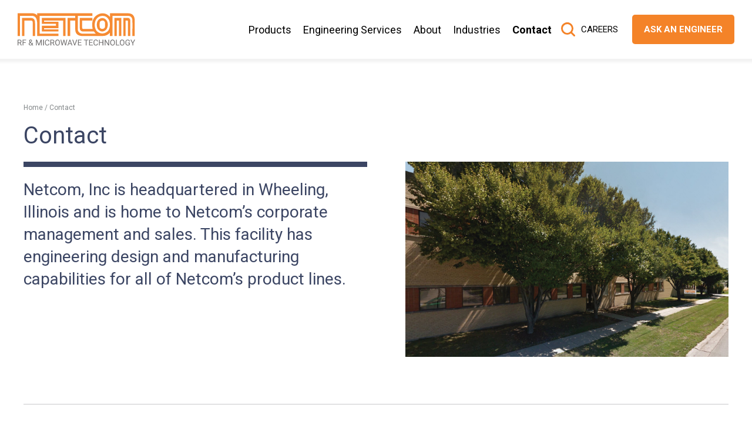

--- FILE ---
content_type: text/html; charset=UTF-8
request_url: https://netcominc.com/contact/
body_size: 20575
content:
<!DOCTYPE html>
<html lang="en-US" class="no-js">
<head>
	<meta charset="UTF-8">
	<meta name="viewport" content="width=device-width, initial-scale=1">
	<meta name="google-site-verification" content="9P5vwSSjkMW4OOVkhHz2VVUhmXlvfjJ8SXnpCprf6Ew" />
	<!-- Google Tag Manager -->
	<script>(function(w,d,s,l,i){w[l]=w[l]||[];w[l].push({'gtm.start':
	new Date().getTime(),event:'gtm.js'});var f=d.getElementsByTagName(s)[0],
	j=d.createElement(s),dl=l!='dataLayer'?'&l='+l:'';j.async=true;j.src=
	'https://www.googletagmanager.com/gtm.js?id='+i+dl;f.parentNode.insertBefore(j,f);
	})(window,document,'script','dataLayer','GTM-5TCS22Q');</script>
	<!-- End Google Tag Manager -->
	<link rel="profile" href="https://gmpg.org/xfn/11">
		<link rel="stylesheet" href="https://maxcdn.bootstrapcdn.com/font-awesome/4.5.0/css/font-awesome.min.css">
	<script src="https://ajax.googleapis.com/ajax/libs/jquery/1.12.4/jquery.min.js"></script>
	<script>(function(html){html.className = html.className.replace(/\bno-js\b/,'js')})(document.documentElement);</script>
<meta name='robots' content='index, follow, max-image-preview:large, max-snippet:-1, max-video-preview:-1' />

	<!-- This site is optimized with the Yoast SEO plugin v17.8 - https://yoast.com/wordpress/plugins/seo/ -->
	<title>Contact Netcom, Inc.</title>
	<meta name="description" content="Netcom, Inc. is based in Wheeling, Illinois, and is where the company&#039;s corporate management and sales are located. Please get in touch with us to learn more!" />
	<link rel="canonical" href="https://netcominc.com/contact/" />
	<meta property="og:locale" content="en_US" />
	<meta property="og:type" content="article" />
	<meta property="og:title" content="Contact Netcom, Inc." />
	<meta property="og:description" content="Netcom, Inc. is based in Wheeling, Illinois, and is where the company&#039;s corporate management and sales are located. Please get in touch with us to learn more!" />
	<meta property="og:url" content="https://netcominc.com/contact/" />
	<meta property="og:site_name" content="Netcom" />
	<meta property="article:modified_time" content="2025-06-06T14:49:25+00:00" />
	<meta property="og:image" content="https://netcominc.com/wp-content/uploads/logos/elhyte_logo.png" />
	<meta name="twitter:card" content="summary" />
	<meta name="twitter:label1" content="Est. reading time" />
	<meta name="twitter:data1" content="1 minute" />
	<script type="application/ld+json" class="yoast-schema-graph">{"@context":"https://schema.org","@graph":[{"@type":"WebSite","@id":"https://netcominc.com/#website","url":"https://netcominc.com/","name":"Netcom","description":"","potentialAction":[{"@type":"SearchAction","target":{"@type":"EntryPoint","urlTemplate":"https://netcominc.com/?s={search_term_string}"},"query-input":"required name=search_term_string"}],"inLanguage":"en-US"},{"@type":"ImageObject","@id":"https://netcominc.com/contact/#primaryimage","inLanguage":"en-US","url":"https://netcominc.com/wp-content/uploads/logos/elhyte_logo.png","contentUrl":"https://netcominc.com/wp-content/uploads/logos/elhyte_logo.png"},{"@type":"WebPage","@id":"https://netcominc.com/contact/#webpage","url":"https://netcominc.com/contact/","name":"Contact Netcom, Inc.","isPartOf":{"@id":"https://netcominc.com/#website"},"primaryImageOfPage":{"@id":"https://netcominc.com/contact/#primaryimage"},"datePublished":"2016-07-25T20:53:55+00:00","dateModified":"2025-06-06T14:49:25+00:00","description":"Netcom, Inc. is based in Wheeling, Illinois, and is where the company's corporate management and sales are located. Please get in touch with us to learn more!","breadcrumb":{"@id":"https://netcominc.com/contact/#breadcrumb"},"inLanguage":"en-US","potentialAction":[{"@type":"ReadAction","target":["https://netcominc.com/contact/"]}]},{"@type":"BreadcrumbList","@id":"https://netcominc.com/contact/#breadcrumb","itemListElement":[{"@type":"ListItem","position":1,"name":"Home","item":"https://netcominc.com/"},{"@type":"ListItem","position":2,"name":"Contact"}]}]}</script>
	<!-- / Yoast SEO plugin. -->


<link rel='dns-prefetch' href='//maps.google.com' />
<link rel='dns-prefetch' href='//js.hs-scripts.com' />
<link rel='dns-prefetch' href='//fonts.googleapis.com' />
<link href='https://fonts.gstatic.com' crossorigin rel='preconnect' />
<link rel="alternate" type="application/rss+xml" title="Netcom &raquo; Feed" href="https://netcominc.com/feed/" />
<link rel="alternate" type="application/rss+xml" title="Netcom &raquo; Comments Feed" href="https://netcominc.com/comments/feed/" />
<script>
window._wpemojiSettings = {"baseUrl":"https:\/\/s.w.org\/images\/core\/emoji\/14.0.0\/72x72\/","ext":".png","svgUrl":"https:\/\/s.w.org\/images\/core\/emoji\/14.0.0\/svg\/","svgExt":".svg","source":{"concatemoji":"https:\/\/netcominc.com\/wp-includes\/js\/wp-emoji-release.min.js?ver=6.2.2"}};
/*! This file is auto-generated */
!function(e,a,t){var n,r,o,i=a.createElement("canvas"),p=i.getContext&&i.getContext("2d");function s(e,t){p.clearRect(0,0,i.width,i.height),p.fillText(e,0,0);e=i.toDataURL();return p.clearRect(0,0,i.width,i.height),p.fillText(t,0,0),e===i.toDataURL()}function c(e){var t=a.createElement("script");t.src=e,t.defer=t.type="text/javascript",a.getElementsByTagName("head")[0].appendChild(t)}for(o=Array("flag","emoji"),t.supports={everything:!0,everythingExceptFlag:!0},r=0;r<o.length;r++)t.supports[o[r]]=function(e){if(p&&p.fillText)switch(p.textBaseline="top",p.font="600 32px Arial",e){case"flag":return s("\ud83c\udff3\ufe0f\u200d\u26a7\ufe0f","\ud83c\udff3\ufe0f\u200b\u26a7\ufe0f")?!1:!s("\ud83c\uddfa\ud83c\uddf3","\ud83c\uddfa\u200b\ud83c\uddf3")&&!s("\ud83c\udff4\udb40\udc67\udb40\udc62\udb40\udc65\udb40\udc6e\udb40\udc67\udb40\udc7f","\ud83c\udff4\u200b\udb40\udc67\u200b\udb40\udc62\u200b\udb40\udc65\u200b\udb40\udc6e\u200b\udb40\udc67\u200b\udb40\udc7f");case"emoji":return!s("\ud83e\udef1\ud83c\udffb\u200d\ud83e\udef2\ud83c\udfff","\ud83e\udef1\ud83c\udffb\u200b\ud83e\udef2\ud83c\udfff")}return!1}(o[r]),t.supports.everything=t.supports.everything&&t.supports[o[r]],"flag"!==o[r]&&(t.supports.everythingExceptFlag=t.supports.everythingExceptFlag&&t.supports[o[r]]);t.supports.everythingExceptFlag=t.supports.everythingExceptFlag&&!t.supports.flag,t.DOMReady=!1,t.readyCallback=function(){t.DOMReady=!0},t.supports.everything||(n=function(){t.readyCallback()},a.addEventListener?(a.addEventListener("DOMContentLoaded",n,!1),e.addEventListener("load",n,!1)):(e.attachEvent("onload",n),a.attachEvent("onreadystatechange",function(){"complete"===a.readyState&&t.readyCallback()})),(e=t.source||{}).concatemoji?c(e.concatemoji):e.wpemoji&&e.twemoji&&(c(e.twemoji),c(e.wpemoji)))}(window,document,window._wpemojiSettings);
</script>
<style>
img.wp-smiley,
img.emoji {
	display: inline !important;
	border: none !important;
	box-shadow: none !important;
	height: 1em !important;
	width: 1em !important;
	margin: 0 0.07em !important;
	vertical-align: -0.1em !important;
	background: none !important;
	padding: 0 !important;
}
</style>
	<link rel='stylesheet' id='wp-block-library-css' href='https://netcominc.com/wp-includes/css/dist/block-library/style.min.css?ver=6.2.2' media='all' />
<style id='wp-block-library-theme-inline-css'>
.wp-block-audio figcaption{color:#555;font-size:13px;text-align:center}.is-dark-theme .wp-block-audio figcaption{color:hsla(0,0%,100%,.65)}.wp-block-audio{margin:0 0 1em}.wp-block-code{border:1px solid #ccc;border-radius:4px;font-family:Menlo,Consolas,monaco,monospace;padding:.8em 1em}.wp-block-embed figcaption{color:#555;font-size:13px;text-align:center}.is-dark-theme .wp-block-embed figcaption{color:hsla(0,0%,100%,.65)}.wp-block-embed{margin:0 0 1em}.blocks-gallery-caption{color:#555;font-size:13px;text-align:center}.is-dark-theme .blocks-gallery-caption{color:hsla(0,0%,100%,.65)}.wp-block-image figcaption{color:#555;font-size:13px;text-align:center}.is-dark-theme .wp-block-image figcaption{color:hsla(0,0%,100%,.65)}.wp-block-image{margin:0 0 1em}.wp-block-pullquote{border-bottom:4px solid;border-top:4px solid;color:currentColor;margin-bottom:1.75em}.wp-block-pullquote cite,.wp-block-pullquote footer,.wp-block-pullquote__citation{color:currentColor;font-size:.8125em;font-style:normal;text-transform:uppercase}.wp-block-quote{border-left:.25em solid;margin:0 0 1.75em;padding-left:1em}.wp-block-quote cite,.wp-block-quote footer{color:currentColor;font-size:.8125em;font-style:normal;position:relative}.wp-block-quote.has-text-align-right{border-left:none;border-right:.25em solid;padding-left:0;padding-right:1em}.wp-block-quote.has-text-align-center{border:none;padding-left:0}.wp-block-quote.is-large,.wp-block-quote.is-style-large,.wp-block-quote.is-style-plain{border:none}.wp-block-search .wp-block-search__label{font-weight:700}.wp-block-search__button{border:1px solid #ccc;padding:.375em .625em}:where(.wp-block-group.has-background){padding:1.25em 2.375em}.wp-block-separator.has-css-opacity{opacity:.4}.wp-block-separator{border:none;border-bottom:2px solid;margin-left:auto;margin-right:auto}.wp-block-separator.has-alpha-channel-opacity{opacity:1}.wp-block-separator:not(.is-style-wide):not(.is-style-dots){width:100px}.wp-block-separator.has-background:not(.is-style-dots){border-bottom:none;height:1px}.wp-block-separator.has-background:not(.is-style-wide):not(.is-style-dots){height:2px}.wp-block-table{margin:0 0 1em}.wp-block-table td,.wp-block-table th{word-break:normal}.wp-block-table figcaption{color:#555;font-size:13px;text-align:center}.is-dark-theme .wp-block-table figcaption{color:hsla(0,0%,100%,.65)}.wp-block-video figcaption{color:#555;font-size:13px;text-align:center}.is-dark-theme .wp-block-video figcaption{color:hsla(0,0%,100%,.65)}.wp-block-video{margin:0 0 1em}.wp-block-template-part.has-background{margin-bottom:0;margin-top:0;padding:1.25em 2.375em}
</style>
<link rel='stylesheet' id='classic-theme-styles-css' href='https://netcominc.com/wp-includes/css/classic-themes.min.css?ver=6.2.2' media='all' />
<style id='global-styles-inline-css'>
body{--wp--preset--color--black: #000000;--wp--preset--color--cyan-bluish-gray: #abb8c3;--wp--preset--color--white: #fff;--wp--preset--color--pale-pink: #f78da7;--wp--preset--color--vivid-red: #cf2e2e;--wp--preset--color--luminous-vivid-orange: #ff6900;--wp--preset--color--luminous-vivid-amber: #fcb900;--wp--preset--color--light-green-cyan: #7bdcb5;--wp--preset--color--vivid-green-cyan: #00d084;--wp--preset--color--pale-cyan-blue: #8ed1fc;--wp--preset--color--vivid-cyan-blue: #0693e3;--wp--preset--color--vivid-purple: #9b51e0;--wp--preset--color--dark-gray: #1a1a1a;--wp--preset--color--medium-gray: #686868;--wp--preset--color--light-gray: #e5e5e5;--wp--preset--color--blue-gray: #4d545c;--wp--preset--color--bright-blue: #007acc;--wp--preset--color--light-blue: #9adffd;--wp--preset--color--dark-brown: #402b30;--wp--preset--color--medium-brown: #774e24;--wp--preset--color--dark-red: #640c1f;--wp--preset--color--bright-red: #ff675f;--wp--preset--color--yellow: #ffef8e;--wp--preset--gradient--vivid-cyan-blue-to-vivid-purple: linear-gradient(135deg,rgba(6,147,227,1) 0%,rgb(155,81,224) 100%);--wp--preset--gradient--light-green-cyan-to-vivid-green-cyan: linear-gradient(135deg,rgb(122,220,180) 0%,rgb(0,208,130) 100%);--wp--preset--gradient--luminous-vivid-amber-to-luminous-vivid-orange: linear-gradient(135deg,rgba(252,185,0,1) 0%,rgba(255,105,0,1) 100%);--wp--preset--gradient--luminous-vivid-orange-to-vivid-red: linear-gradient(135deg,rgba(255,105,0,1) 0%,rgb(207,46,46) 100%);--wp--preset--gradient--very-light-gray-to-cyan-bluish-gray: linear-gradient(135deg,rgb(238,238,238) 0%,rgb(169,184,195) 100%);--wp--preset--gradient--cool-to-warm-spectrum: linear-gradient(135deg,rgb(74,234,220) 0%,rgb(151,120,209) 20%,rgb(207,42,186) 40%,rgb(238,44,130) 60%,rgb(251,105,98) 80%,rgb(254,248,76) 100%);--wp--preset--gradient--blush-light-purple: linear-gradient(135deg,rgb(255,206,236) 0%,rgb(152,150,240) 100%);--wp--preset--gradient--blush-bordeaux: linear-gradient(135deg,rgb(254,205,165) 0%,rgb(254,45,45) 50%,rgb(107,0,62) 100%);--wp--preset--gradient--luminous-dusk: linear-gradient(135deg,rgb(255,203,112) 0%,rgb(199,81,192) 50%,rgb(65,88,208) 100%);--wp--preset--gradient--pale-ocean: linear-gradient(135deg,rgb(255,245,203) 0%,rgb(182,227,212) 50%,rgb(51,167,181) 100%);--wp--preset--gradient--electric-grass: linear-gradient(135deg,rgb(202,248,128) 0%,rgb(113,206,126) 100%);--wp--preset--gradient--midnight: linear-gradient(135deg,rgb(2,3,129) 0%,rgb(40,116,252) 100%);--wp--preset--duotone--dark-grayscale: url('#wp-duotone-dark-grayscale');--wp--preset--duotone--grayscale: url('#wp-duotone-grayscale');--wp--preset--duotone--purple-yellow: url('#wp-duotone-purple-yellow');--wp--preset--duotone--blue-red: url('#wp-duotone-blue-red');--wp--preset--duotone--midnight: url('#wp-duotone-midnight');--wp--preset--duotone--magenta-yellow: url('#wp-duotone-magenta-yellow');--wp--preset--duotone--purple-green: url('#wp-duotone-purple-green');--wp--preset--duotone--blue-orange: url('#wp-duotone-blue-orange');--wp--preset--font-size--small: 13px;--wp--preset--font-size--medium: 20px;--wp--preset--font-size--large: 36px;--wp--preset--font-size--x-large: 42px;--wp--preset--spacing--20: 0.44rem;--wp--preset--spacing--30: 0.67rem;--wp--preset--spacing--40: 1rem;--wp--preset--spacing--50: 1.5rem;--wp--preset--spacing--60: 2.25rem;--wp--preset--spacing--70: 3.38rem;--wp--preset--spacing--80: 5.06rem;--wp--preset--shadow--natural: 6px 6px 9px rgba(0, 0, 0, 0.2);--wp--preset--shadow--deep: 12px 12px 50px rgba(0, 0, 0, 0.4);--wp--preset--shadow--sharp: 6px 6px 0px rgba(0, 0, 0, 0.2);--wp--preset--shadow--outlined: 6px 6px 0px -3px rgba(255, 255, 255, 1), 6px 6px rgba(0, 0, 0, 1);--wp--preset--shadow--crisp: 6px 6px 0px rgba(0, 0, 0, 1);}:where(.is-layout-flex){gap: 0.5em;}body .is-layout-flow > .alignleft{float: left;margin-inline-start: 0;margin-inline-end: 2em;}body .is-layout-flow > .alignright{float: right;margin-inline-start: 2em;margin-inline-end: 0;}body .is-layout-flow > .aligncenter{margin-left: auto !important;margin-right: auto !important;}body .is-layout-constrained > .alignleft{float: left;margin-inline-start: 0;margin-inline-end: 2em;}body .is-layout-constrained > .alignright{float: right;margin-inline-start: 2em;margin-inline-end: 0;}body .is-layout-constrained > .aligncenter{margin-left: auto !important;margin-right: auto !important;}body .is-layout-constrained > :where(:not(.alignleft):not(.alignright):not(.alignfull)){max-width: var(--wp--style--global--content-size);margin-left: auto !important;margin-right: auto !important;}body .is-layout-constrained > .alignwide{max-width: var(--wp--style--global--wide-size);}body .is-layout-flex{display: flex;}body .is-layout-flex{flex-wrap: wrap;align-items: center;}body .is-layout-flex > *{margin: 0;}:where(.wp-block-columns.is-layout-flex){gap: 2em;}.has-black-color{color: var(--wp--preset--color--black) !important;}.has-cyan-bluish-gray-color{color: var(--wp--preset--color--cyan-bluish-gray) !important;}.has-white-color{color: var(--wp--preset--color--white) !important;}.has-pale-pink-color{color: var(--wp--preset--color--pale-pink) !important;}.has-vivid-red-color{color: var(--wp--preset--color--vivid-red) !important;}.has-luminous-vivid-orange-color{color: var(--wp--preset--color--luminous-vivid-orange) !important;}.has-luminous-vivid-amber-color{color: var(--wp--preset--color--luminous-vivid-amber) !important;}.has-light-green-cyan-color{color: var(--wp--preset--color--light-green-cyan) !important;}.has-vivid-green-cyan-color{color: var(--wp--preset--color--vivid-green-cyan) !important;}.has-pale-cyan-blue-color{color: var(--wp--preset--color--pale-cyan-blue) !important;}.has-vivid-cyan-blue-color{color: var(--wp--preset--color--vivid-cyan-blue) !important;}.has-vivid-purple-color{color: var(--wp--preset--color--vivid-purple) !important;}.has-black-background-color{background-color: var(--wp--preset--color--black) !important;}.has-cyan-bluish-gray-background-color{background-color: var(--wp--preset--color--cyan-bluish-gray) !important;}.has-white-background-color{background-color: var(--wp--preset--color--white) !important;}.has-pale-pink-background-color{background-color: var(--wp--preset--color--pale-pink) !important;}.has-vivid-red-background-color{background-color: var(--wp--preset--color--vivid-red) !important;}.has-luminous-vivid-orange-background-color{background-color: var(--wp--preset--color--luminous-vivid-orange) !important;}.has-luminous-vivid-amber-background-color{background-color: var(--wp--preset--color--luminous-vivid-amber) !important;}.has-light-green-cyan-background-color{background-color: var(--wp--preset--color--light-green-cyan) !important;}.has-vivid-green-cyan-background-color{background-color: var(--wp--preset--color--vivid-green-cyan) !important;}.has-pale-cyan-blue-background-color{background-color: var(--wp--preset--color--pale-cyan-blue) !important;}.has-vivid-cyan-blue-background-color{background-color: var(--wp--preset--color--vivid-cyan-blue) !important;}.has-vivid-purple-background-color{background-color: var(--wp--preset--color--vivid-purple) !important;}.has-black-border-color{border-color: var(--wp--preset--color--black) !important;}.has-cyan-bluish-gray-border-color{border-color: var(--wp--preset--color--cyan-bluish-gray) !important;}.has-white-border-color{border-color: var(--wp--preset--color--white) !important;}.has-pale-pink-border-color{border-color: var(--wp--preset--color--pale-pink) !important;}.has-vivid-red-border-color{border-color: var(--wp--preset--color--vivid-red) !important;}.has-luminous-vivid-orange-border-color{border-color: var(--wp--preset--color--luminous-vivid-orange) !important;}.has-luminous-vivid-amber-border-color{border-color: var(--wp--preset--color--luminous-vivid-amber) !important;}.has-light-green-cyan-border-color{border-color: var(--wp--preset--color--light-green-cyan) !important;}.has-vivid-green-cyan-border-color{border-color: var(--wp--preset--color--vivid-green-cyan) !important;}.has-pale-cyan-blue-border-color{border-color: var(--wp--preset--color--pale-cyan-blue) !important;}.has-vivid-cyan-blue-border-color{border-color: var(--wp--preset--color--vivid-cyan-blue) !important;}.has-vivid-purple-border-color{border-color: var(--wp--preset--color--vivid-purple) !important;}.has-vivid-cyan-blue-to-vivid-purple-gradient-background{background: var(--wp--preset--gradient--vivid-cyan-blue-to-vivid-purple) !important;}.has-light-green-cyan-to-vivid-green-cyan-gradient-background{background: var(--wp--preset--gradient--light-green-cyan-to-vivid-green-cyan) !important;}.has-luminous-vivid-amber-to-luminous-vivid-orange-gradient-background{background: var(--wp--preset--gradient--luminous-vivid-amber-to-luminous-vivid-orange) !important;}.has-luminous-vivid-orange-to-vivid-red-gradient-background{background: var(--wp--preset--gradient--luminous-vivid-orange-to-vivid-red) !important;}.has-very-light-gray-to-cyan-bluish-gray-gradient-background{background: var(--wp--preset--gradient--very-light-gray-to-cyan-bluish-gray) !important;}.has-cool-to-warm-spectrum-gradient-background{background: var(--wp--preset--gradient--cool-to-warm-spectrum) !important;}.has-blush-light-purple-gradient-background{background: var(--wp--preset--gradient--blush-light-purple) !important;}.has-blush-bordeaux-gradient-background{background: var(--wp--preset--gradient--blush-bordeaux) !important;}.has-luminous-dusk-gradient-background{background: var(--wp--preset--gradient--luminous-dusk) !important;}.has-pale-ocean-gradient-background{background: var(--wp--preset--gradient--pale-ocean) !important;}.has-electric-grass-gradient-background{background: var(--wp--preset--gradient--electric-grass) !important;}.has-midnight-gradient-background{background: var(--wp--preset--gradient--midnight) !important;}.has-small-font-size{font-size: var(--wp--preset--font-size--small) !important;}.has-medium-font-size{font-size: var(--wp--preset--font-size--medium) !important;}.has-large-font-size{font-size: var(--wp--preset--font-size--large) !important;}.has-x-large-font-size{font-size: var(--wp--preset--font-size--x-large) !important;}
.wp-block-navigation a:where(:not(.wp-element-button)){color: inherit;}
:where(.wp-block-columns.is-layout-flex){gap: 2em;}
.wp-block-pullquote{font-size: 1.5em;line-height: 1.6;}
</style>
<link rel='stylesheet' id='contact-form-7-css' href='https://netcominc.com/wp-content/plugins/contact-form-7/includes/css/styles.css?ver=5.5.3' media='all' />
<link rel='stylesheet' id='wp-gmap-embed-front-css-css' href='https://netcominc.com/wp-content/plugins/gmap-embed/public/assets/css/front_custom_style.css?ver=1692814537' media='all' />
<link rel='stylesheet' id='page-list-style-css' href='https://netcominc.com/wp-content/plugins/sitemap/css/page-list.css?ver=4.3' media='all' />
<link rel='stylesheet' id='twentysixteen-fonts-css' href='https://fonts.googleapis.com/css?family=Merriweather%3A400%2C700%2C900%2C400italic%2C700italic%2C900italic%7CMontserrat%3A400%2C700%7CInconsolata%3A400&#038;subset=latin%2Clatin-ext&#038;display=fallback' media='all' />
<link rel='stylesheet' id='genericons-css' href='https://netcominc.com/wp-content/themes/twentysixteen/genericons/genericons.css?ver=20201208' media='all' />
<link rel='stylesheet' id='twentysixteen-style-css' href='https://netcominc.com/wp-content/themes/twentysixteen-child/style.css?ver=20201208' media='all' />
<link rel='stylesheet' id='twentysixteen-block-style-css' href='https://netcominc.com/wp-content/themes/twentysixteen/css/blocks.css?ver=20190102' media='all' />
<!--[if lt IE 10]>
<link rel='stylesheet' id='twentysixteen-ie-css' href='https://netcominc.com/wp-content/themes/twentysixteen/css/ie.css?ver=20170530' media='all' />
<![endif]-->
<!--[if lt IE 9]>
<link rel='stylesheet' id='twentysixteen-ie8-css' href='https://netcominc.com/wp-content/themes/twentysixteen/css/ie8.css?ver=20170530' media='all' />
<![endif]-->
<!--[if lt IE 8]>
<link rel='stylesheet' id='twentysixteen-ie7-css' href='https://netcominc.com/wp-content/themes/twentysixteen/css/ie7.css?ver=20170530' media='all' />
<![endif]-->
<link rel='stylesheet' id='tablepress-default-css' href='https://netcominc.com/wp-content/plugins/tablepress/css/build/default.css?ver=3.2.6' media='all' />
<link rel='stylesheet' id='bootstrap-css' href='https://netcominc.com/wp-content/themes/twentysixteen-child/css/bootstrap.css?ver=1692814542' media='all' />
<link rel='stylesheet' id='owl.carousel.min.css-css' href='https://netcominc.com/wp-content/themes/twentysixteen-child/css/owl.carousel.min.css?ver=1692814542' media='all' />
<link rel='stylesheet' id='owl.theme.default.min-css' href='https://netcominc.com/wp-content/themes/twentysixteen-child/css/owl.theme.default.min.css?ver=1692814542' media='all' />
<link rel='stylesheet' id='style-css' href='https://netcominc.com/wp-content/themes/twentysixteen-child/css/style.css?ver=1724066353' media='all' />
<link rel='stylesheet' id='style-2-css' href='https://netcominc.com/wp-content/themes/twentysixteen-child/css/style-2.css?ver=1701202661' media='all' />
<link rel='stylesheet' id='style3-css' href='https://netcominc.com/wp-content/themes/twentysixteen-child/css/style3.css?ver=1693513572' media='all' />
<!--[if lt IE 9]>
<script src='https://netcominc.com/wp-content/themes/twentysixteen/js/html5.js?ver=3.7.3' id='twentysixteen-html5-js'></script>
<![endif]-->
<link rel="https://api.w.org/" href="https://netcominc.com/wp-json/" /><link rel="alternate" type="application/json" href="https://netcominc.com/wp-json/wp/v2/pages/11" /><link rel="EditURI" type="application/rsd+xml" title="RSD" href="https://netcominc.com/xmlrpc.php?rsd" />
<link rel="wlwmanifest" type="application/wlwmanifest+xml" href="https://netcominc.com/wp-includes/wlwmanifest.xml" />
<link rel='shortlink' href='https://netcominc.com/?p=11' />
<link rel="alternate" type="application/json+oembed" href="https://netcominc.com/wp-json/oembed/1.0/embed?url=https%3A%2F%2Fnetcominc.com%2Fcontact%2F" />
<link rel="alternate" type="text/xml+oembed" href="https://netcominc.com/wp-json/oembed/1.0/embed?url=https%3A%2F%2Fnetcominc.com%2Fcontact%2F&#038;format=xml" />
			<!-- DO NOT COPY THIS SNIPPET! Start of Page Analytics Tracking for HubSpot WordPress plugin v8.4.465-->
			<script type="text/javascript">
				var _hsq = _hsq || [];
				_hsq.push(["setContentType", "standard-page"]);
			</script>
			<!-- DO NOT COPY THIS SNIPPET! End of Page Analytics Tracking for HubSpot WordPress plugin -->
						<script>
				(function() {
					var hbspt = window.hbspt = window.hbspt || {};
					hbspt.forms = hbspt.forms || {};
					hbspt._wpFormsQueue = [];
					hbspt.enqueueForm = function(formDef) {
						if (hbspt.forms && hbspt.forms.create) {
							hbspt.forms.create(formDef);
						} else {
							hbspt._wpFormsQueue.push(formDef);
						}
					};
					if (!window.hbspt.forms.create) {
						Object.defineProperty(window.hbspt.forms, 'create', {
							configurable: true,
							get: function() {
								return hbspt._wpCreateForm;
							},
							set: function(value) {
								hbspt._wpCreateForm = value;
								while (hbspt._wpFormsQueue.length) {
									var formDef = hbspt._wpFormsQueue.shift();
									if (!document.currentScript) {
										var formScriptId = 'leadin-forms-v2-js';
										hubspot.utils.currentScript = document.getElementById(formScriptId);
									}
									hbspt._wpCreateForm.call(hbspt.forms, formDef);
								}
							},
						});
					}
				})();
			</script>
		<link rel="icon" href="https://netcominc.com/wp-content/uploads/2021/04/cropped-android-chrome-512x512-1-32x32.png" sizes="32x32" />
<link rel="icon" href="https://netcominc.com/wp-content/uploads/2021/04/cropped-android-chrome-512x512-1-192x192.png" sizes="192x192" />
<link rel="apple-touch-icon" href="https://netcominc.com/wp-content/uploads/2021/04/cropped-android-chrome-512x512-1-180x180.png" />
<meta name="msapplication-TileImage" content="https://netcominc.com/wp-content/uploads/2021/04/cropped-android-chrome-512x512-1-270x270.png" />
		<style id="wp-custom-css">
			.hs_submit .actions{margin-top:30px;text-align:center}

.form-columns-2{display:flex; margin:0px -15px !important;}
.form-columns-2 .hs-form-field{width: 50%;padding:0px 15px;}

.hbspt-form fieldset{max-width:none !important;margin:0px 0px 20px;}

.hbspt-form fieldset label{font-weight: 300;
    font-style: italic;
    color: #5F6263;
}

.hbspt-form .hs-form-field{margin:0px 0px 20px !important;}

.hs-input{border: 1px solid #D5D5D5;
    width: 100%;
    border-radius: 0;
    background: white;
    min-height: 60px;
    font-size: 20px;
    line-height: 20px;}

textarea.hs-input{
	min-height:160px !important
}
.page-template.blog .frame img{ top: -9730px; width: 100%; }

.facetwp-type-sort select {
	display: block;
    width: 100%;
    padding: 0.375rem 0.75rem;
    font-size: 15px;
    font-weight: 400;
    line-height: 1.5;
    color: #212529;
    background-color: #fff;
    background-clip: padding-box;
    border: 1px solid #ced4da;
    -webkit-appearance: none;
    -moz-appearance: none;
    appearance: none;
    border-radius: 0.25rem;
    transition: border-color 0.15s ease-in-out, box-shadow 0.15s ease-in-out;
    letter-spacing: 0;
    max-width: 200px;
    margin-right: 0;
    margin-left: auto;
}

.facetwp-type-sort select:focus {
    outline: none;
    border: 1px solid #f28336;
}


* TablePress row color normalizer: keeps header in thead, zebra in tbody */
.tablepress tbody tr:first-child td,
.tablepress .row-2 td { background-color: inherit !important; }

.tablepress .odd  td { background-color: #ffffff !important; }
.tablepress .even td { background-color: #f6f6f6 !important; }

.tablepress tbody tr:nth-child(odd)  td { background-color: #ffffff !important; }
.tablepress tbody tr:nth-child(even) td { background-color: #f6f6f6 !important; }


/* Ensure TablePress data rows use the correct font color */
.tablepress tbody tr td {
  color: #212529 !important; /* Bootstrap default, or use your preferred dark color */
}

/* If you want to match your site's body text color, use: */
.tablepress tbody tr td {
  color: #5F6263 !important; /* Your site's paragraph color */
}


/* Restore TablePress row hover effect for data rows */
.tablepress tbody.row-hover tr:hover td {
  background-color: #ffe5c2 !important; /* or your preferred hover color */
  color: #212529 !important;            /* or #5F6263 for your site */
  transition: background 0.2s;
}


		</style>
		            <script type="text/javascript">
                function refreshCaptcha(ele){

                    var form = jQuery(ele).closest('form');
                    var form_id = jQuery(form).find(':input[name="_wpcf7"]').val();

                    jQuery.ajax({
                        url : 'https://netcominc.com/wp-admin/admin-ajax.php',
                        data : {action : 'reload_ch_captcha', form_id : form_id},
                        type : 'post',
                        method : 'post',
                        dataType : 'json',
                        success : function(data){
                            jQuery.each(data.captcha, function(i, n) {
                                form.find(':input[name="_wpcf7_' + i + '"]').clearFields();
                                form.find('img.' + i+'-img').attr('src', n);
                            });
                        }
                    })
                }

                jQuery(document).ready(function(){
                    jQuery.fn.wpcf7RefillCaptcha = function(captcha) {
                        return this.each(function() {
                            var form = jQuery(this);
                            jQuery.each(captcha, function(i, n) {
                                form.find(':input[name="_wpcf7_' + i + '"]').clearFields();
                                form.find('img.' + i+'-img').attr('src', n);
                            });
                        });
                    };
                });
            </script> 
            	    <link rel="preconnect" href="https://fonts.googleapis.com">
    <link rel="preconnect" href="https://fonts.gstatic.com" crossorigin>
    <link rel="preconnect" href="https://fonts.googleapis.com">
<link rel="preconnect" href="https://fonts.gstatic.com" crossorigin>
<link href="https://fonts.googleapis.com/css2?family=Roboto:ital,wght@0,400;0,700;1,400&display=swap" rel="stylesheet">
<link href="https://fonts.googleapis.com/css2?family=Roboto+Condensed:wght@400;700&display=swap" rel="stylesheet"> 
	<script async src='https://www.google.com/recaptcha/api.js'></script>
<script>
  (function(i,s,o,g,r,a,m){i['GoogleAnalyticsObject']=r;i[r]=i[r]||function(){
  (i[r].q=i[r].q||[]).push(arguments)},i[r].l=1*new Date();a=s.createElement(o),
  m=s.getElementsByTagName(o)[0];a.async=1;a.src=g;m.parentNode.insertBefore(a,m)
  })(window,document,'script','https://www.google-analytics.com/analytics.js','ga');

  ga('create', 'UA-19493320-1', 'auto');
  ga('send', 'pageview');
</script>
	
</head>
  <body class="page-template-default page page-id-11 wp-custom-logo wp-embed-responsive top_bar_active group-blog no-sidebar">
<!-- Google Tag Manager (noscript) -->
<noscript><iframe src="https://www.googletagmanager.com/ns.html?id=GTM-5TCS22Q"
height="0" width="0" style="display:none;visibility:hidden"></iframe></noscript>
<!-- End Google Tag Manager (noscript) -->

		<div class="top_bar_wrap">
				<style>
						.top_bar_wrap{
				background: #f48328;
			}
									.top_bar_wrap .owl-nav,
			.top_bar_wrap p a,
			.top_bar_wrap p{
				color: #ffffff;
			}
					</style>
				<div class="container">
			<div class="text-slider owl-carousel">
							<div class="text-slider-item"><p><a href="https://netcominc.com/tunable-filters/?_categories=tunable-bandpass">NEW TunePro 2W Filters</a> <span style="font-weight: 400;">| </span><span style="font-weight: 400;">Smaller Size | More Power | Higher Frequencies</span></p>
</div>
							<div class="text-slider-item"><p><span style="font-weight: 400;">NEW: Adjustable Bandwidth Multi-Tune Filter. <a href="https://netcominc.com/tunable-filters/?_categories=multi-tune-hp-lp-filters">Learn More</a>.</span></p>
</div>
							<div class="text-slider-item"><p>Have Questions for Our RF Engineers? <a href="https://netcominc.com/ask-an-engineer/">Ask Here</a>.</p>
</div>
						</div>
		</div>
	</div>
	
  <div class="header-wrap header-fixed-active header-wrap-white">
    <div class="header-container">
      <div class="logo">
          <a href="/">
      <svg id="group-43" xmlns="http://www.w3.org/2000/svg" width="255.209" height="70.003" viewBox="0 0 255.209 70.003">
        <path id="path" d="M455.1,19.8l10.089.051c2.926,0,5.045,2.435,5.045,5.681V59.01h-5.045V28.068c0-2.536,0-2.536-5.044-2.536V59.01H455.1Z" transform="translate(-225.517 -9.757)" fill="#f68b33"/>
        <path id="path-2" data-name="path" d="M417,19.9h14.73V59.059h-5.1V25.581h-4.54V59.059H417Z" transform="translate(-206.638 -9.806)" fill="#f68b33"/>
        <path id="path-3" data-name="path" d="M104.1,19.9h51.455V59.059H150.51V25.581H109.145v2.536h31.277v14.2H109.145v2.536h31.277v4.565H104.1V36.741h30.722V32.683H104.1Z" transform="translate(-51.585 -9.806)" fill="#f68b33"/>
        <path id="path-4" data-name="path" d="M19.1,19.9H37.412c9.03,0,9.888,5.681,9.888,12.783V59.059H42.255V32.683c0-5.478,0-7.1-4.692-7.1H24.145V59.059H19.1Z" transform="translate(-9.465 -9.806)" fill="#f68b33"/>
        <path id="path-5" data-name="path" d="M170.508,13.543c-2.875,4.514-4.893,14.051-.3,22.725,2.321,4.413,8.677,7.71,14.125,7.558s11-3.348,13.368-7.406c3.582-6.087,3.784-17.754-.1-23.283A15.443,15.443,0,0,0,184.179,5.63a16.92,16.92,0,0,0-13.671,7.913ZM.1,0H32.89c3.481,0,9.635,2.79,9.635,5.58V0H162.538V5.63l-31.832-.05V35.051c0,4.565,4.49,9.13,9.534,9.13H169.8a14.96,14.96,0,0,1-3.834-4.565h-22.9c-5.2,0-7.92-2.638-7.92-7.1V10.094h27.292v5.681H140.19v14.1c0,4.464,1.11,4.159,4.237,4.159h18.564c-1.261-6.138-1.816-15.065,1.513-21.3C167.784,5.326,176.814.152,184.179.051,191.7,0,196.438,3.4,200.726,8.116V0h39.046c9.282,0,14.63,5.022,14.63,15.775V49.254h-5.045c-.1-11.159.151-22.319-.05-33.478.05-5.63-3.077-10.145-9.534-10.145l-33.8.051V49.3h-5.549V42.2a20.459,20.459,0,0,1-16.193,7.1h-43.94c-5.045,0-15.084-1.725-15.084-14.2V15.826h-11.1V49.3H108.56V10.094h16.647V5.58H48.024v38.6H88.886v5.072H42.475l.05-26.377c0-13.848-5.448-17.3-11.6-17.3L5.145,5.63V49.254H.1Z" transform="translate(-0.05)" fill="#f68b33"/>
        <path id="path-6" data-name="path" d="M351.852,26.171c-1.917.558-4.338,1.674-4.641,3.906a55.634,55.634,0,0,0,0,10.043c1.412,5.123,8.979,5.174,11.2.812.706-3.5.4-7.2.2-10.8a5.8,5.8,0,0,0-6.76-3.957Zm0-5.529c7.416-.761,12.965,5.884,12.965,13.9,0,7.761-3.884,13.493-9.635,14.761-5.146,1.572-10.392-2.029-12.813-6.442a21.538,21.538,0,0,1,0-15.572C344.386,23.889,347.766,20.744,351.852,20.642Z" transform="translate(-168.933 -10.142)" fill="#f68b33" fill-rule="evenodd"/>
        <g id="group" transform="translate(0 57.065)">
          <path id="path-7" data-name="path" d="M4.54,120.456H1.665v5.072H0V113H4.137a4.73,4.73,0,0,1,3.229.964,3.908,3.908,0,0,1,.5,4.819A3.976,3.976,0,0,1,6.1,120.1l2.926,5.326v.1H7.264Zm-2.875-1.37H4.187a2.79,2.79,0,0,0,1.16-.2,1.846,1.846,0,0,0,.807-.507,2.007,2.007,0,0,0,.5-.761,2.886,2.886,0,0,0,.151-.913,2.759,2.759,0,0,0-.151-.964,1.559,1.559,0,0,0-.5-.761,2.748,2.748,0,0,0-.858-.507,4.392,4.392,0,0,0-1.211-.152H1.665Z" transform="translate(0 -112.746)" fill="#fff"/>
          <path id="path-8" data-name="path" d="M28.21,120h-5.2v5.529H21.4V113h7.718v1.37H23.065v4.261h5.2V120Z" transform="translate(-10.604 -112.746)" fill="#fff"/>
          <path id="path-9" data-name="path" d="M47.9,121.884a3.287,3.287,0,0,1,.151-1.014,2.973,2.973,0,0,1,.5-.862,5.366,5.366,0,0,1,.757-.761c.3-.254.605-.507.958-.761a7.259,7.259,0,0,1-.555-.761c-.151-.254-.3-.457-.454-.71-.1-.254-.2-.457-.3-.71a3.444,3.444,0,0,1-.1-.71,3.622,3.622,0,0,1,.2-1.319,2.52,2.52,0,0,1,.656-.964,3.1,3.1,0,0,1,.958-.609,3.3,3.3,0,0,1,1.261-.2,3.038,3.038,0,0,1,1.211.2,3.954,3.954,0,0,1,.908.558,2.2,2.2,0,0,1,.605.862,2.282,2.282,0,0,1,.2,1.014,3.964,3.964,0,0,1-.1.812,3.1,3.1,0,0,1-.353.71,3.035,3.035,0,0,1-.555.609,6.4,6.4,0,0,1-.656.558l-.958.71,2.775,3.3a3.971,3.971,0,0,0,.4-1.167,5.878,5.878,0,0,0,.151-1.319h1.42a8.158,8.158,0,0,1-.252,1.978,4.454,4.454,0,0,1-.807,1.623l1.766,2.13H55.77l-.807-.964a3.581,3.581,0,0,1-.706.507,3.9,3.9,0,0,1-.807.355,4.253,4.253,0,0,1-.858.2,4.871,4.871,0,0,1-.858.051,5.731,5.731,0,0,1-1.665-.254,3.412,3.412,0,0,1-1.261-.71A3.024,3.024,0,0,1,48,123.152C48,122.9,47.9,122.442,47.9,121.884Zm4.036,2.232a3.451,3.451,0,0,0,1.211-.254,3.75,3.75,0,0,0,1.11-.71L51.229,119.5l-.353.254a4.649,4.649,0,0,0-.706.659,2.122,2.122,0,0,0-.4.609,1.139,1.139,0,0,0-.151.507,1,1,0,0,0-.05.355,2.381,2.381,0,0,0,.151.862,2.129,2.129,0,0,0,.454.71,1.9,1.9,0,0,0,.757.456,1.991,1.991,0,0,0,1.005.2Zm-1.413-8.522a2.285,2.285,0,0,0,.252.964,4.2,4.2,0,0,0,.757,1.065l.908-.659a3.562,3.562,0,0,0,.454-.355,1.365,1.365,0,0,0,.353-.406,1.807,1.807,0,0,0,.2-.457,1.912,1.912,0,0,0,.05-.558,1.811,1.811,0,0,0-.1-.507.788.788,0,0,0-.3-.406l-.454-.3a1.28,1.28,0,0,0-.656-.1,1.39,1.39,0,0,0-.656.152,1.1,1.1,0,0,0-.454.355,1.972,1.972,0,0,0-.3.558A2.694,2.694,0,0,0,50.523,115.594Z" transform="translate(-23.736 -112.5)" fill="#fff"/>
          <path id="path-10" data-name="path" d="M81.368,113l4.086,10.2L89.541,113H91.66v12.478H90.045v-4.87l.151-5.225-4.086,10.1H84.849l-4.086-10.094.151,5.225v4.87H79.3V113Z" transform="translate(-39.296 -112.747)" fill="#fff"/>
          <path id="path-11" data-name="path" d="M111.314,125.529H109.7V113h1.614Z" transform="translate(-54.36 -112.746)" fill="#fff"/>
          <path id="path-12" data-name="path" d="M127.485,121.325a4.313,4.313,0,0,1-.454,1.623,3.431,3.431,0,0,1-.908,1.319,4.411,4.411,0,0,1-1.412.862,5.732,5.732,0,0,1-1.967.3,5.117,5.117,0,0,1-2.018-.406,3.816,3.816,0,0,1-1.513-1.167,5.239,5.239,0,0,1-.958-1.826,7.166,7.166,0,0,1-.353-2.384v-1.268a7.166,7.166,0,0,1,.353-2.384,5.328,5.328,0,0,1,1.009-1.826A4.374,4.374,0,0,1,120.828,113a5.656,5.656,0,0,1,3.935-.1,3.7,3.7,0,0,1,1.362.862,5.071,5.071,0,0,1,.908,1.319,5.81,5.81,0,0,1,.4,1.674H125.77a3.947,3.947,0,0,0-.3-1.167,2.764,2.764,0,0,0-.555-.913,1.946,1.946,0,0,0-.858-.558,3.037,3.037,0,0,0-1.211-.2,3.278,3.278,0,0,0-1.463.3,3.008,3.008,0,0,0-1.059.913,4.088,4.088,0,0,0-.656,1.42,6.987,6.987,0,0,0-.2,1.826v1.268a6.463,6.463,0,0,0,.2,1.725,4.027,4.027,0,0,0,.605,1.42,3.065,3.065,0,0,0,1.009.964,2.548,2.548,0,0,0,1.413.355,3.4,3.4,0,0,0,1.312-.2,2.109,2.109,0,0,0,.908-.558,2.534,2.534,0,0,0,.555-.862,4.406,4.406,0,0,0,.3-1.167Z" transform="translate(-58.424 -112.549)" fill="#fff"/>
          <path id="path-13" data-name="path" d="M145.891,120.456h-2.926v5.072H141.3V113h4.136a4.73,4.73,0,0,1,3.229.964,3.909,3.909,0,0,1,.5,4.819A3.976,3.976,0,0,1,147.4,120.1l2.926,5.326v.1H148.56Zm-2.926-1.37h2.522a2.79,2.79,0,0,0,1.16-.2,1.846,1.846,0,0,0,.807-.507,2.007,2.007,0,0,0,.5-.761,2.885,2.885,0,0,0,.151-.913,2.759,2.759,0,0,0-.151-.964,1.559,1.559,0,0,0-.5-.761,2.748,2.748,0,0,0-.858-.507,4.392,4.392,0,0,0-1.211-.152h-2.472v4.768Z" transform="translate(-70.019 -112.746)" fill="#fff"/>
          <path id="path-14" data-name="path" d="M171.838,119.448a8.112,8.112,0,0,1-.353,2.536,5.128,5.128,0,0,1-1.009,1.877,5.22,5.22,0,0,1-1.564,1.217,5.373,5.373,0,0,1-2.068.406,5.117,5.117,0,0,1-2.018-.406,3.664,3.664,0,0,1-1.564-1.217,4.813,4.813,0,0,1-1.009-1.877,7.9,7.9,0,0,1-.353-2.536v-.812a8.113,8.113,0,0,1,.353-2.536,6,6,0,0,1,1.009-1.877,4.662,4.662,0,0,1,1.564-1.217,4.5,4.5,0,0,1,2.018-.406,5.373,5.373,0,0,1,2.068.406,3.664,3.664,0,0,1,1.564,1.217,5.574,5.574,0,0,1,1.009,1.877,7.7,7.7,0,0,1,.353,2.536Zm-1.614-.761a7.7,7.7,0,0,0-.2-1.978,3.7,3.7,0,0,0-.656-1.42,3.454,3.454,0,0,0-1.06-.862,3.206,3.206,0,0,0-1.412-.3,2.99,2.99,0,0,0-1.362.3,3.458,3.458,0,0,0-1.059.862,3.7,3.7,0,0,0-.656,1.42,7.541,7.541,0,0,0-.252,1.978v.812a7.54,7.54,0,0,0,.252,1.978,3.745,3.745,0,0,0,.706,1.42,3.633,3.633,0,0,0,1.059.913,2.99,2.99,0,0,0,1.362.3,3.056,3.056,0,0,0,1.412-.3,3.006,3.006,0,0,0,1.06-.913,4.086,4.086,0,0,0,.656-1.42,7.7,7.7,0,0,0,.2-1.978v-.812Z" transform="translate(-80.227 -112.549)" fill="#fff"/>
          <path id="path-15" data-name="path" d="M188.183,121.572l.252,1.623.353-1.471L191.26,113h1.362l2.422,8.725.353,1.522.252-1.674,1.917-8.522h1.665L196.2,125.529h-1.51l-2.573-9.08-.2-.964-.2.964-2.674,9.08H187.53l-3.03-12.478h1.614Z" transform="translate(-91.426 -112.746)" fill="#fff"/>
          <path id="path-16" data-name="path" d="M222.221,122.232h-5.2l-1.16,3.246H214.2L218.942,113h1.413l4.742,12.478h-1.665Zm-4.692-1.319h4.238l-2.119-5.884Z" transform="translate(-106.143 -112.747)" fill="#fff"/>
          <path id="path-17" data-name="path" d="M240.6,123.3l3.531-10.3h1.816l-4.591,12.478h-1.463L235.3,113h1.766Z" transform="translate(-116.599 -112.747)" fill="#fff"/>
          <path id="path-18" data-name="path" d="M266.712,119.746h-5.4v4.413h6.255v1.37H259.7V113h7.819v1.37h-6.155v4.007h5.4v1.37Z" transform="translate(-128.69 -112.746)" fill="#fff"/>
          <path id="path-19" data-name="path" d="M294.885,114.369H290.9v11.159h-1.614V114.369H285.3V113h9.585Z" transform="translate(-141.376 -112.746)" fill="#fff"/>
          <path id="path-20" data-name="path" d="M314.913,119.746h-5.4v4.413h6.255v1.37H307.9V113h7.819v1.37h-6.154v4.007h5.4v1.37Z" transform="translate(-152.576 -112.746)" fill="#fff"/>
          <path id="path-21" data-name="path" d="M336.284,121.325a4.313,4.313,0,0,1-.454,1.623,3.431,3.431,0,0,1-.908,1.319,4.409,4.409,0,0,1-1.412.862,5.731,5.731,0,0,1-1.967.3,5.117,5.117,0,0,1-2.018-.406,3.816,3.816,0,0,1-1.513-1.167,5.238,5.238,0,0,1-.958-1.826,7.164,7.164,0,0,1-.353-2.384v-1.268a7.165,7.165,0,0,1,.353-2.384,5.327,5.327,0,0,1,1.009-1.826A4.373,4.373,0,0,1,329.627,113a5.657,5.657,0,0,1,3.935-.1,3.7,3.7,0,0,1,1.362.862,5.072,5.072,0,0,1,.908,1.319,4.534,4.534,0,0,1,.4,1.674h-1.665a3.95,3.95,0,0,0-.3-1.167,2.765,2.765,0,0,0-.555-.913,1.945,1.945,0,0,0-.858-.558,3.037,3.037,0,0,0-1.211-.2,3.278,3.278,0,0,0-1.463.3,3.009,3.009,0,0,0-1.059.913,4.087,4.087,0,0,0-.656,1.42,6.982,6.982,0,0,0-.2,1.826v1.268a6.458,6.458,0,0,0,.2,1.725,4.027,4.027,0,0,0,.605,1.42,3.643,3.643,0,0,0,1.009.964,2.548,2.548,0,0,0,1.413.355,3.4,3.4,0,0,0,1.312-.2,2.109,2.109,0,0,0,.908-.558,2.534,2.534,0,0,0,.555-.862,4.411,4.411,0,0,0,.3-1.167Z" transform="translate(-161.89 -112.549)" fill="#fff"/>
          <path id="path-22" data-name="path" d="M359.735,125.529H358.07v-5.783h-6.255v5.783H350.2V113h1.614v5.377h6.255V113h1.665Z" transform="translate(-173.537 -112.746)" fill="#fff"/>
          <path id="path-23" data-name="path" d="M384.385,125.529H382.72l-6.255-9.638v9.638H374.8V113h1.665l6.255,9.688V113h1.614v12.529Z" transform="translate(-185.726 -112.746)" fill="#fff"/>
          <path id="path-24" data-name="path" d="M408.738,119.448a8.115,8.115,0,0,1-.353,2.536,5.127,5.127,0,0,1-1.009,1.877,5.226,5.226,0,0,1-1.564,1.217,4.575,4.575,0,0,1-2.068.406,5.117,5.117,0,0,1-2.018-.406,3.663,3.663,0,0,1-1.564-1.217,4.811,4.811,0,0,1-1.009-1.877,7.9,7.9,0,0,1-.353-2.536v-.812a8.111,8.111,0,0,1,.353-2.536,6.006,6.006,0,0,1,1.009-1.877,4.659,4.659,0,0,1,1.564-1.217,4.5,4.5,0,0,1,2.018-.406,5.372,5.372,0,0,1,2.068.406,3.666,3.666,0,0,1,1.564,1.217,7.4,7.4,0,0,1,1.009,1.877,7.9,7.9,0,0,1,.353,2.536Zm-1.614-.761a10.842,10.842,0,0,0-.2-1.978,3.7,3.7,0,0,0-.656-1.42,2.853,2.853,0,0,0-1.059-.862,3.208,3.208,0,0,0-1.413-.3,2.991,2.991,0,0,0-1.362.3,3.457,3.457,0,0,0-1.06.862,3.7,3.7,0,0,0-.656,1.42,7.534,7.534,0,0,0-.252,1.978v.812a7.537,7.537,0,0,0,.252,1.978,3.746,3.746,0,0,0,.706,1.42,3.641,3.641,0,0,0,1.06.913,2.989,2.989,0,0,0,1.362.3,3.057,3.057,0,0,0,1.413-.3,3.007,3.007,0,0,0,1.059-.913,4.086,4.086,0,0,0,.656-1.42,7.694,7.694,0,0,0,.2-1.978v-.812Z" transform="translate(-197.619 -112.549)" fill="#fff"/>
          <path id="path-25" data-name="path" d="M425.015,124.159h5.9v1.37H423.4V113h1.665v11.159Z" transform="translate(-209.81 -112.746)" fill="#fff"/>
          <path id="path-26" data-name="path" d="M450.038,119.448a8.115,8.115,0,0,1-.353,2.536,5.128,5.128,0,0,1-1.009,1.877,5.221,5.221,0,0,1-1.564,1.217,4.575,4.575,0,0,1-2.068.406,5.117,5.117,0,0,1-2.018-.406,3.662,3.662,0,0,1-1.564-1.217,4.812,4.812,0,0,1-1.009-1.877,7.9,7.9,0,0,1-.353-2.536v-.812a8.111,8.111,0,0,1,.353-2.536,6,6,0,0,1,1.009-1.877,4.66,4.66,0,0,1,1.564-1.217,4.5,4.5,0,0,1,2.018-.406,5.371,5.371,0,0,1,2.068.406,3.664,3.664,0,0,1,1.564,1.217,7.408,7.408,0,0,1,1.009,1.877,7.9,7.9,0,0,1,.353,2.536Zm-1.614-.761a10.867,10.867,0,0,0-.2-1.978,3.7,3.7,0,0,0-.656-1.42,2.853,2.853,0,0,0-1.06-.862,3.207,3.207,0,0,0-1.412-.3,2.99,2.99,0,0,0-1.362.3,3.454,3.454,0,0,0-1.06.862,3.7,3.7,0,0,0-.656,1.42,7.544,7.544,0,0,0-.252,1.978v.812a7.542,7.542,0,0,0,.252,1.978,3.746,3.746,0,0,0,.706,1.42,3.634,3.634,0,0,0,1.059.913,2.99,2.99,0,0,0,1.362.3,3.057,3.057,0,0,0,1.413-.3,3.006,3.006,0,0,0,1.059-.913,4.086,4.086,0,0,0,.656-1.42,7.7,7.7,0,0,0,.2-1.978v-.812Z" transform="translate(-218.085 -112.549)" fill="#fff"/>
          <path id="path-27" data-name="path" d="M473.535,123.707a4.588,4.588,0,0,1-.5.558,5.619,5.619,0,0,1-.807.609,4.1,4.1,0,0,1-1.261.456,9,9,0,0,1-1.816.2,5.374,5.374,0,0,1-2.068-.406,4.145,4.145,0,0,1-1.614-1.167,5.2,5.2,0,0,1-1.059-1.877,7.545,7.545,0,0,1-.4-2.486v-.964a7.58,7.58,0,0,1,.353-2.486,5.489,5.489,0,0,1,.958-1.877,3.979,3.979,0,0,1,1.564-1.167,5.445,5.445,0,0,1,2.115-.4,5.341,5.341,0,0,1,1.867.3,3.618,3.618,0,0,1,1.362.812,5.462,5.462,0,0,1,.908,1.217,6.713,6.713,0,0,1,.454,1.522h-1.614a3.069,3.069,0,0,0-.3-.964,2.9,2.9,0,0,0-.555-.812,3.588,3.588,0,0,0-.858-.558,3.038,3.038,0,0,0-1.211-.2,3.669,3.669,0,0,0-1.513.3,3.008,3.008,0,0,0-1.059.913,5.222,5.222,0,0,0-.605,1.42,7.382,7.382,0,0,0-.2,1.877v1.014a7.436,7.436,0,0,0,.252,1.928,3.745,3.745,0,0,0,.706,1.42,3.157,3.157,0,0,0,1.11.913,3.277,3.277,0,0,0,1.463.3,6.386,6.386,0,0,0,1.11-.1c.3-.051.555-.152.807-.2a.959.959,0,0,0,.5-.3.862.862,0,0,0,.3-.3v-2.739h-2.876v-1.319h4.49Z" transform="translate(-229.929 -112.598)" fill="#fff"/>
          <path id="path-28" data-name="path" d="M490.8,119.29l3.229-6.29h1.866l-4.288,7.812v4.667h-1.614v-4.667L485.7,113h1.866Z" transform="translate(-240.681 -112.747)" fill="#fff"/>
        </g>
      </svg>

      </a>


      </div>
      <div class="header-nav-wrap">
          <div class="header-center">  
                <div class="header-nav">          
                  															<nav id="site-navigation" class="main-navigation" role="navigation" aria-label="Primary Menu">
									<div class="menu-main-menu-container"><ul id="menu-main-menu" class="primary-menu"><li id="menu-item-21" class="menu-item menu-item-type-post_type menu-item-object-page menu-item-has-children menu-item-21"><a href="https://netcominc.com/all-products/">Products</a>
<ul class="sub-menu">
	<li id="menu-item-735" class="menu-item menu-item-type-custom menu-item-object-custom menu-item-735"><a href="/tunable-filters/">Tunable Filters</a></li>
	<li id="menu-item-149" class="menu-item menu-item-type-post_type menu-item-object-page menu-item-149"><a href="https://netcominc.com/lc-filters/">LC Filters</a></li>
	<li id="menu-item-1534" class="menu-item menu-item-type-post_type menu-item-object-page menu-item-1534"><a href="https://netcominc.com/mmic-mems/">MMIC &#038; MEMS</a></li>
	<li id="menu-item-150" class="menu-item menu-item-type-post_type menu-item-object-page menu-item-150"><a href="https://netcominc.com/rf-components/">Other RF Components</a></li>
	<li id="menu-item-148" class="menu-item menu-item-type-post_type menu-item-object-page menu-item-148"><a href="https://netcominc.com/integrated-assemblies/">Integrated Assemblies</a></li>
</ul>
</li>
<li id="menu-item-1331" class="menu-item menu-item-type-post_type menu-item-object-page menu-item-1331"><a href="https://netcominc.com/engineering-services/">Engineering Services</a></li>
<li id="menu-item-23" class="menu-item menu-item-type-post_type menu-item-object-page menu-item-has-children menu-item-23"><a href="https://netcominc.com/netcom-inc/">About</a>
<ul class="sub-menu">
	<li id="menu-item-18" class="menu-item menu-item-type-post_type menu-item-object-page menu-item-18"><a href="https://netcominc.com/support/">Quality Commitment</a></li>
</ul>
</li>
<li id="menu-item-19" class="menu-item menu-item-type-post_type menu-item-object-page menu-item-has-children menu-item-19"><a href="https://netcominc.com/industries/">Industries</a>
<ul class="sub-menu">
	<li id="menu-item-155" class="menu-item menu-item-type-post_type menu-item-object-page menu-item-155"><a href="https://netcominc.com/industries/military/">Military</a></li>
	<li id="menu-item-152" class="menu-item menu-item-type-post_type menu-item-object-page menu-item-152"><a href="https://netcominc.com/industries/aerospace/">Aerospace</a></li>
	<li id="menu-item-154" class="menu-item menu-item-type-post_type menu-item-object-page menu-item-154"><a href="https://netcominc.com/industries/medical/">Medical</a></li>
	<li id="menu-item-153" class="menu-item menu-item-type-post_type menu-item-object-page menu-item-153"><a href="https://netcominc.com/industries/wireless/">Wireless</a></li>
</ul>
</li>
<li id="menu-item-22" class="menu-item menu-item-type-post_type menu-item-object-page current-menu-item page_item page-item-11 current_page_item menu-item-22"><a href="https://netcominc.com/contact/" aria-current="page">Contact</a></li>
</ul></div>								</nav><!-- .main-navigation -->
							                </div>
          </div>
      


      <div class="header-right">
        <ul class="header-right-nav">
          <li class="header-search-icon-li">
            <div class="header-search-icon">
              <svg xmlns="http://www.w3.org/2000/svg" width="23.999" height="24" viewBox="0 0 23.999 24">
                <path id="Search_icon" data-name="Search icon" d="M22.5,24a1.489,1.489,0,0,1-1.059-.438l-4.715-4.717a10.448,10.448,0,0,1-6.3,2.1A10.445,10.445,0,0,1,0,10.482,10.481,10.481,0,0,1,17.893,3.071a10.387,10.387,0,0,1,3.027,6.688,10.53,10.53,0,0,1-2.074,6.97l4.717,4.716A1.5,1.5,0,0,1,22.5,24ZM10.481,2.995a7.489,7.489,0,1,0,5.294,2.193A7.438,7.438,0,0,0,10.481,2.995Z" transform="translate(0 0)" fill="#f48328"/>
              </svg>
            </div>



          </li>
          <li><a href="https://www.netcominc.com/careers/">CAREERS</a></li>
          <li><a href="https://www.netcominc.com/ask-an-engineer" class="primary-btn">ASK AN ENGINEER</a></li>
        </ul>
<div class="header-search-form">

<form role="search" method="get" class="search-form" action="/">
						<label>
							<span class="screen-reader-text">Search for:</span>
							<input class="search-field" placeholder="Search" value="" name="s" type="search">
						</label>
						<button type="submit" class="search-submit"><span class="screen-reader-text">Search</span></button>
					</form>

</div>
      </div>
</div>

      <div class="hamburger hamburger--squeeze menu-toggle">
      <div class="hamburger-box">
        <div class="hamburger-inner"></div>
      </div>
      </div>

      </div>

  
  </div>

  <div class="header-space"></div>

<div class="site-contents">

<div class="site-inner">
<div id="content" class="site-content">

<div id="primary" class="content-area page-template">
	<div class="breadcrumbs" typeof="BreadcrumbList" vocab="http://schema.org/">
		<!-- Breadcrumb NavXT 7.0.2 -->
<span property="itemListElement" typeof="ListItem"><a property="item" typeof="WebPage" title="Go to Netcom." href="https://netcominc.com" class="home"><span property="name">Home</span></a><meta property="position" content="1"></span> / <span property="itemListElement" typeof="ListItem"><span property="name">Contact</span><meta property="position" content="2"></span>	</div>
	<main id="main" class="site-main" role="main">
		<div id="page-header">
			<div id="page-header-image-box" class="frame"><img src="https://netcominc.com/wp-content/uploads/2016/12/Netcom-Facility-hm.jpg" />
			</div>
			<div id="page-header-text-box" class="header-text">
				<h1>Contact</h1>
				<p>Netcom, Inc is headquartered in Wheeling, Illinois and is home to Netcom’s corporate management and sales. This facility has engineering design and manufacturing capabilities for all of Netcom’s product lines.</p>
			</div>
			<div class="clear"></div>
		</div>
				<hr />
		
<article id="post-11" class="post-11 page type-page status-publish hentry">
	<header class="entry-header">
		<h1 class="entry-title">Contact</h1>	</header><!-- .entry-header -->

	
	<div class="entry-content">
		
<p></p>



<div class="wp-block-group is-layout-flow"><div class="wp-block-group__inner-container">
<div class="wp-block-group is-layout-flow"><div class="wp-block-group__inner-container">
<div class="contact-half padd"><!-- [if lte IE 8]> <script charset="utf-8" type="text/javascript" src="//js.hsforms.net/forms/v2-legacy.js"></script> <![endif]--> <script charset="utf-8" type="text/javascript" src="//js.hsforms.net/forms/v2.js"></script> <script>hbspt.forms.create({region:"na1",portalId:"14536819",formId:"0af90045-15b7-4286-9c67-d10b7f5b0e12"});</script></div>
<div class="contact-half">
<h2>USA Corporate Headquarters</h2>
<h3>Netcom, Inc.</h3>
<p>599 Wheeling Road<br>Wheeling, IL 60090<br>U.S.A.<br>Tel: +1.847.537.6300<br>Fax: +1.847.537.2700<br>Website: <a href="https://netcominc.com">www.netcominc.com</a><br>Email: <a href="/cdn-cgi/l/email-protection#5f363139301f313a2b3c303236313c713c3032"><span class="__cf_email__" data-cfemail="5c35323a331c3239283f333135323f723f3331">[email&#160;protected]</span></a></p>
<p><iframe style="border: 0;" src="https://www.google.com/maps/embed?pb=!1m18!1m12!1m3!1d6896.636813317817!2d-87.92893638801749!3d42.128798649560316!2m3!1f0!2f0!3f0!3m2!1i1024!2i768!4f13.1!3m3!1m2!1s0x880fb95a789f58ff%3A0x45f82859cc338dac!2sNetcom%20Inc!5e1!3m2!1sen!2sus!4v1749220769497!5m2!1sen!2sus" width="600" height="450" allowfullscreen="allowfullscreen"></iframe></p>
<p> </p>
</div>
<p><strong>Netcom Partners for Regional Sales Support</strong></p>
<p><strong>France:</strong></p>
<p><strong><img decoding="async" style="height: 24px; vertical-align: middle; margin-right: 5px;" src="https://netcominc.com/wp-content/uploads/logos/elhyte_logo.png" alt="Elhyte Logo">ELHYTE<br></strong>8-10 Rue du bois sauvage, 91000 EVRY<br>Tel. +33 (0) 1 71 63 14 30<br><a href="https://elhyte.fr/">www.elhyte.fr</a><br><a href="/cdn-cgi/l/email-protection#71121e1c1c14031218101d31141d190805145f121e1c"><span class="__cf_email__" data-cfemail="680b0705050d1a0b010904280d0400111c0d460b0705">[email&#160;protected]</span></a></p>
<p>&nbsp;</p>
<p><strong>India:</strong></p>
<p><strong><img decoding="async" style="height: 24px; vertical-align: middle; margin-right: 5px;" src="https://netcominc.com/wp-content/uploads/logos/Aum Logo.jpg" alt="AUM Microwave Logo">AUM Microwave – Dinesh Kotian<br></strong>#250, 4<sup>th</sup> Main, Sadananda<br>Nagar, NGEF Layout<br>Bangalore 560 038<br>India<br>Tel: 91 80 2538 3463<br>Fax: 91 80 2538 3489<br><a href="https://www.aummicrowave.com" target="_blank" rel="noopener">www.aummicrowave.com</a></p>
<p>&nbsp;</p>
<p><strong>Israel:</strong></p>
<p><strong><img decoding="async" style="height: 24px; vertical-align: middle; margin-right: 5px;" src="https://netcominc.com/wp-content/uploads/logos/starlight_logo2.png" alt="Starlight Technologies Logo">Starlight Technologies Ltd. – Rami Bal-Esh<br></strong>P.O. Box 25369<br>Tel-Aviv 61253<br>Israel<br>Tel: +972 3 9410555<br>Fax: +972 3 9410666<br><a href="https://www.starlight.co.il" target="_blank" rel="noopener">www.starlight.co.il</a></p>
<p>&nbsp;</p>
<p><strong>Italy:</strong></p>
<p><strong><img decoding="async" style="height: 24px; vertical-align: middle; margin-right: 5px;" src="https://netcominc.com/wp-content/uploads/logos/logo_advam_srl_all_rights_reserved_150x150.png" alt="ADVAM Logo">ADVAM srl – Giuseppe Fabiano</strong> <br>Via Aurelio Saffi, 21<br>20123 Milano MI<br>Italy<br>Tel: +39 3358191527<br>Fax: +39 02 2112568<br><a href="https://www.advam.it" target="_blank" rel="noopener">www.advam.it</a></p>
<p>&nbsp;</p>
<p><strong>South Korea:</strong></p>
<p><strong><img decoding="async" style="height: 24px; vertical-align: middle; margin-right: 5px;" src="https://netcominc.com/wp-content/uploads/logos/terawave_logo.png" alt="Terawave Logo">Terawave Inc. – Daniel Min</strong><br>Suite #517, 307,<br>Hwangsaeul-ro, Bundang-gu, Seongnam-si, Gyeonggi-do,<br>South Korea, 13590<br>Tel: +82-31-701-0727, Fax: +82-31-702-0727<br><a href="https://terawaveinc.com" target="_blank" rel="noopener">www.terawaveinc.com</a><br><a href="/cdn-cgi/l/email-protection#fd8e9c91988ebd89988f9c8a9c8b9894939ed39e9290"><span class="__cf_email__" data-cfemail="9be8faf7fee8dbeffee9faecfaedfef2f5f8b5f8f4f6">[email&#160;protected]</span></a></p>
<p>&nbsp;</p>
<p><strong>UK:</strong></p>
<p><strong><img decoding="async" style="height: 24px; vertical-align: middle; margin-right: 5px;" src="https://netcominc.com/wp-content/uploads/logos/mhzlogo-1.jpg" alt="MHz Logo">MHz Technologies Ltd – Aftab Khan</strong><br>Tel. +44 20 7660 1036<br>Mob. +44 7506 111382<br><a href="http://www.mhztechnologies.co.uk/" target="_blank" rel="noopener">www.mhztechnologies.co.uk</a><br><a href="/cdn-cgi/l/email-protection#25564449405665484d5f5140464d4b4a494a424c40560b464a0b504e"><span class="__cf_email__" data-cfemail="0271636e6771426f6a787667616a6c6d6e6d656b67712c616d2c7769">[email&#160;protected]</span></a></p>
<p>&nbsp;</p>
</div></div>
</div></div>
	</div><!-- .entry-content -->

	
</article><!-- #post-11 -->
	</main><!-- .site-main -->
	<script data-cfasync="false" src="/cdn-cgi/scripts/5c5dd728/cloudflare-static/email-decode.min.js"></script><script type="text/javascript">
		//$(".entry-title").remove();
		resizeBanner();
		addGrey();
		
		$(document).load(function(){
			resizeBanner();
			addGrey();
		});
		
		$(document).ready(function(){
			resizeBanner();
			addGrey();
		});
		
		$( window ).resize(function() {
			resizeBanner();
			addGrey();
		});
		
		function addGrey(){
			if ($(window).width() > 1440){
				var img_width = ($(window).width() - $("#content").width()) / 2;
				if ($("#grey-ext").length == 0){
					console.log("1");
					$(".grey-box").append("<div id='grey-ext' style='height:"+$(".grey-box").outerHeight()+"px;width:"+img_width+"px;right:-"+img_width+"px;'>&nbsp;</div>");
				}else{
					console.log("2");
					$("#grey-ext").css("height",$(".grey-box").outerHeight()+"px");
					$("#grey-ext").css("width",img_width+"px");
					$("#grey-ext").css("right","-"+img_width+"px");
				}
			}else{
				if ($("#grey-ext").length == 0){
					$("#grey-ext").remove();
				}
			}
		}
		
		
		function resizeBanner(){
			var img_width = ($(window).width() - ($(window).width() - $("#content").innerWidth()) / 2) - 655;
			if ($(window).width() > 1200){
				/*
				$("#page-header-image-box").width(img_width);
				setTimeout(function(){
				$("#page-header-image-box").css("right", "-" + (($(window).width() - $("#content").innerWidth()) / 2) + "px");
				}, 250);
				
				setTimeout(function(){
					$(".page-template.with-menu .page-right").css("top", $("#page-header").outerHeight() + 200 + "px");
				}, 500);
				*/
			}else{
				$("#page-header-image-box").width($(window).width());
				setTimeout(function(){
				$("#page-header-image-box").css("right", "-" + (($(window).width() - $("#content").innerWidth()) / 2) + "px");
				}, 250);
				
				setTimeout(function(){
					$(".page-template.with-menu .page-right").css("top", $("#page-header").outerHeight() + 200 + "px");
				}, 500);
			}
		}
		
	</script>
	
</div><!-- .content-area -->
<div class="clear"></div>
    </div><!-- .site-contents -->
  </div><!-- .site-inner -->
  </div><!-- .site-inner -->
  <div class="footer">
  <div class="footer-top">
    <div class="container">
      <div  class="row">
      <div class="col-md-4 mb-md-0 mb-5">
        <h2>CONTACT INFO</h2>
        <div class="footer-icon-box">
          <div class="footer-icon-box-icon">
              <svg xmlns="http://www.w3.org/2000/svg" width="17.6" height="24.801" viewBox="0 0 17.6 24.801">
                <g id="Icon" transform="translate(-1301.2 -7037.1)">
                  <g id="Icon-2" data-name="Icon" transform="translate(979.446 6816.534)">
                    <path id="Path_11" data-name="Path 11" d="M330.555,221.393a7.7,7.7,0,0,1,7.921,7.44,7.1,7.1,0,0,1-1.066,3.72l-6.856,11.158L323.7,232.553a7.09,7.09,0,0,1-1.064-3.72,7.7,7.7,0,0,1,7.921-7.44Zm0,10.333a2.9,2.9,0,1,0-3.08-2.893A2.993,2.993,0,0,0,330.555,231.726Zm0-11.159a8.547,8.547,0,0,0-8.8,8.267,7.839,7.839,0,0,0,1.182,4.134l7.618,12.4,7.618-12.4a7.839,7.839,0,0,0,1.182-4.134,8.546,8.546,0,0,0-8.8-8.267h0Zm0,10.333a2.07,2.07,0,1,1,2.2-2.066,2.137,2.137,0,0,1-2.2,2.066Z"/>
                  </g>
                  <path id="Color_Overlay" data-name="Color Overlay" d="M1302.381,7049.5a7.839,7.839,0,0,1-1.18-4.133,8.817,8.817,0,0,1,17.6,0,7.824,7.824,0,0,1-1.182,4.133L1310,7061.9Zm-.3-4.133a7.086,7.086,0,0,0,1.063,3.72l6.857,11.158,6.855-11.158a7.1,7.1,0,0,0,1.067-3.72,7.937,7.937,0,0,0-15.843,0Zm4.84,0a3.086,3.086,0,1,1,3.08,2.893A2.995,2.995,0,0,1,1306.92,7045.367Zm.881,0a2.2,2.2,0,1,0,2.2-2.066A2.136,2.136,0,0,0,1307.8,7045.367Z" fill="#fff"/>
                </g>
              </svg>
          </div>
          <div class="footer-icon-box-contents">
            <p>Netcom, Inc. <br>
            599 Wheeling Road, Wheeling,  <br>
            IL 60090, U.S.A</p>
          </div>
        </div>
        <div class="footer-icon-box">
          <div class="footer-icon-box-icon">
            <svg xmlns="http://www.w3.org/2000/svg" width="18.2" height="19.601" viewBox="0 0 18.2 19.601">
              <g id="Icon" transform="translate(-1301.899 -7094.199)">
                <g id="Icon-2" data-name="Icon" transform="translate(1026.128 6899.426)">
                  <path id="Path_9" data-name="Path 9" d="M290.141,214.374c-1.728,0-5.933-2.117-9.462-6.661-3.3-4.249-4.906-7.319-4.906-9.385a3.317,3.317,0,0,1,1.8-2.82l.156-.1a4.566,4.566,0,0,1,2.2-.631,1.264,1.264,0,0,1,1.221.763c.158.3,1.466,2.989,1.6,3.323a1.411,1.411,0,0,1-.492,1.694l-.11.074c-.312.207-.893.592-.973,1.06a.928.928,0,0,0,.243.727c1.012,1.306,4.245,5.14,4.828,5.66a1.092,1.092,0,0,0,1.43.148,6.067,6.067,0,0,0,.59-.526l.041-.039a1.449,1.449,0,0,1,.873-.27,2.087,2.087,0,0,1,1.135.368c.979.634,3.192,2.05,3.192,2.05l.036.027a1.379,1.379,0,0,1,.213,1.77c-.494.9-2.026,2.768-3.612,2.768ZM279.926,195.5a3.763,3.763,0,0,0-1.754.5l-.165.11a2.618,2.618,0,0,0-1.477,2.223c0,1.9,1.556,4.832,4.756,8.952,3.5,4.5,7.491,6.367,8.853,6.367,1.159,0,2.487-1.549,2.941-2.379a.685.685,0,0,0-.028-.874c-.256-.163-2.251-1.441-3.167-2.034a1.327,1.327,0,0,0-.711-.244.732.732,0,0,0-.378.1,7.578,7.578,0,0,1-.64.567,1.891,1.891,0,0,1-2.436-.173c-.656-.586-3.972-4.538-4.919-5.759a1.609,1.609,0,0,1-.383-1.278,2.615,2.615,0,0,1,1.29-1.539l.1-.067a.723.723,0,0,0,.225-.846c-.112-.282-1.4-2.942-1.567-3.255a.52.52,0,0,0-.543-.363Z"/>
                </g>
                <path id="Color_Overlay" data-name="Color Overlay" d="M1306.807,7107.14c-3.3-4.249-4.908-7.318-4.908-9.384a3.32,3.32,0,0,1,1.8-2.821l.155-.1a4.564,4.564,0,0,1,2.194-.632,1.266,1.266,0,0,1,1.221.764c.159.3,1.466,2.989,1.6,3.323a1.412,1.412,0,0,1-.491,1.694l-.111.073c-.312.207-.893.591-.973,1.06a.924.924,0,0,0,.243.727c1.012,1.3,4.245,5.14,4.828,5.659a1.092,1.092,0,0,0,1.43.148,6.4,6.4,0,0,0,.591-.525l.041-.04a1.452,1.452,0,0,1,.873-.27,2.1,2.1,0,0,1,1.135.368c.978.634,3.19,2.052,3.19,2.052l.037.026a1.378,1.378,0,0,1,.212,1.77c-.493.9-2.026,2.767-3.612,2.767l0,0C1314.54,7113.8,1310.335,7111.683,1306.807,7107.14Zm-2.507-11.717-.166.111a2.619,2.619,0,0,0-1.476,2.223c0,1.9,1.557,4.833,4.756,8.952,3.5,4.5,7.491,6.366,8.853,6.366,1.159,0,2.487-1.548,2.942-2.378a.69.69,0,0,0-.029-.875c-.257-.162-2.251-1.44-3.167-2.033a1.34,1.34,0,0,0-.712-.243.747.747,0,0,0-.377.094,7.977,7.977,0,0,1-.641.568,1.891,1.891,0,0,1-2.435-.173c-.657-.587-3.972-4.538-4.919-5.759a1.609,1.609,0,0,1-.384-1.276,2.616,2.616,0,0,1,1.291-1.539l.1-.068a.721.721,0,0,0,.225-.846c-.111-.282-1.4-2.942-1.566-3.255a.521.521,0,0,0-.544-.362A3.764,3.764,0,0,0,1304.3,7095.422Z" fill="#fff"/>
              </g>
            </svg>
          </div>
          <div class="footer-icon-box-contents">
            <p>Tel:  +1.847.537.6300</p>
          </div>
        </div>
        <div class="footer-icon-box">
          <div class="footer-icon-box-icon">
            <svg xmlns="http://www.w3.org/2000/svg" width="19.6" height="18.201" viewBox="0 0 19.6 18.201">
              <g id="Icon" transform="translate(-1302.2 -7128.9)">
                <g id="Icon-2" data-name="Icon" transform="translate(1028.839 6932.828)">
                  <path id="Path_3" data-name="Path 3" d="M277.13,202.624a.728.728,0,1,0,.754.728A.741.741,0,0,0,277.13,202.624Z"/>
                  <path id="Path_4" data-name="Path 4" d="M279.391,202.624a.728.728,0,1,0,.754.728A.741.741,0,0,0,279.391,202.624Z"/>
                  <path id="Path_5" data-name="Path 5" d="M292.583,199.712h-4.146v-3.64H277.883v3.64h-4.146a.37.37,0,0,0-.377.364V211a.37.37,0,0,0,.377.364h4.146v2.912h10.554V211.36h4.146a.37.37,0,0,0,.377-.364v-10.92A.37.37,0,0,0,292.583,199.712ZM278.637,196.8h9.046v2.912h-9.046Zm9.047,16.744h-9.046v-6.552h9.046Zm4.523-2.912h-3.769v-4.368H277.883v4.368h-3.769V200.44h18.093Z"/>
                </g>
                <path id="Color_Overlay" data-name="Color Overlay" d="M1306.722,7147.1v-2.913h-4.145a.369.369,0,0,1-.377-.364V7132.9a.371.371,0,0,1,.377-.364h4.145v-3.64h10.554v3.64h4.147a.371.371,0,0,1,.377.364v10.92a.369.369,0,0,1-.377.364h-4.147v2.913Zm.755-.728h9.047v-6.553h-9.047Zm9.8-7.281v4.368h3.77v-10.192h-18.093v10.192h3.769v-4.368Zm-9.8-6.552h9.044v-2.913h-9.044Zm0,3.639a.754.754,0,1,1,.753.729A.74.74,0,0,1,1307.477,7136.179Zm-2.262,0a.754.754,0,1,1,.753.729A.74.74,0,0,1,1305.215,7136.179Z" fill="#fff"/>
              </g>
            </svg>
          </div>
          <div class="footer-icon-box-contents">
            <p>Fax: +1.847.537.2700</p>
          </div>
        </div>
      </div>

      <div class="col-md-3 mb-md-0 mb-5">
        <h2>PRODUCTS</h2>


<ul class="sub-menu">
  <li id="menu-item-161" class="menu-item menu-item-type-post_type menu-item-object-page menu-item-161"><a href="/products/tunable-filters/">Tunable Filters</a></li>
  <li id="menu-item-157" class="menu-item menu-item-type-post_type menu-item-object-page menu-item-157"><a href="/products/lc-filters/">LC Filters</a></li>
  <li id="menu-item-296" class="menu-item menu-item-type-post_type menu-item-object-page menu-item-296"><a href="/products/mmic-mems/">MMIC & MEMS</a></li>
  <li id="menu-item-158" class="menu-item menu-item-type-post_type menu-item-object-page menu-item-158"><a href="/products/rf-components/">Other RF Components</a></li>
  <li id="menu-item-159" class="menu-item menu-item-type-post_type menu-item-object-page menu-item-159"><a href="/products/integrated-assemblies/">Integrated Assemblies</a></li>
</ul>


      </div>
      <div class="col-md-4 mb-md-0 mb-5">
        <h2>Quick Links</h2>

          <div class="row">
              <div class="col-md-6">
                <ul>
<li><a href="/netcom-inc/">About</a></li>
          <li><a href="/products/">Products</a></li>
          <li><a href="/industries/">Industries</a></li>
          <li><a href="/rf-microwave-applications/">Applications</a></li>
          <li><a href="/support/">Support</a></li>
                </ul>
              </div>
              <div class="col-md-6">
                <ul>
          <li><a href="/contact/">Contact</a></li>
          <li><a href="/careers/">Careers</a></li>
          <li><a href="/privacy-statement/">Privacy Statement</a></li>
          <li><a href="/sitemap/">Sitemap</a></li>
                </ul>
              </div>
          </div>
 


      </div>


    </div>



    </div>
  </div>
  <div class="footer-bottom">
    <div class="container">
<div class="row align-items-center">

<div class="col-md-6">
  Copyright © 2026 Netcom Inc. All Rights Reserved.
</div>
<div class="col-md-6">

<div class="footer-social-icons">

  <a href="#">
    <svg xmlns="http://www.w3.org/2000/svg" width="7.001" height="15.997" viewBox="0 0 7.001 15.997">
      <path id="Facebook" d="M1244,7725h-2v-2c0-.623-.274,0,0,0h2l-.038-2.988-2.317-.009c-2.573,0-2.644,1.689-2.644,3v2h-2V7728l2,0v8h3c.005,0,.06-4.446.03-8.025-.414.031,1.97.026,1.97.026Z" transform="translate(-1236.999 -7720)" fill="#363636"/>
    </svg>
  </a>

  <a href="#">
    <svg xmlns="http://www.w3.org/2000/svg" width="17.992" height="14.001" viewBox="0 0 17.992 14.001">
      <path id="Twitter" d="M1309,7722.654a7.61,7.61,0,0,1-2.12.557,3.574,3.574,0,0,0,1.623-1.956,7.58,7.58,0,0,1-2.344.858,3.764,3.764,0,0,0-2.694-1.116,3.616,3.616,0,0,0-3.691,3.535,3.4,3.4,0,0,0,.1.8,10.634,10.634,0,0,1-7.609-3.692,3.4,3.4,0,0,0-.5,1.777,3.493,3.493,0,0,0,1.642,2.941,3.792,3.792,0,0,1-1.672-.442c0,.015,0,.03,0,.045a3.581,3.581,0,0,0,2.961,3.466,3.886,3.886,0,0,1-.973.123,3.78,3.78,0,0,1-.695-.063,3.678,3.678,0,0,0,3.448,2.456,7.622,7.622,0,0,1-4.585,1.513,7.944,7.944,0,0,1-.88-.05,10.788,10.788,0,0,0,5.659,1.588,10.2,10.2,0,0,0,10.5-10.056c0-.154,0-.307-.01-.458A7.31,7.31,0,0,0,1309,7722.654Z" transform="translate(-1291.003 -7720.997)" fill="#363636"/>
    </svg>
  </a>

  <a href="#">
    <svg id="_001-yelp" data-name="001-yelp" xmlns="http://www.w3.org/2000/svg" width="15.822" height="21.098" viewBox="0 0 15.822 21.098">
      <path id="Path_17341" data-name="Path 17341" d="M11.4,17.538a.921.921,0,0,0-1.608-.59c-1.067,1.289-3.07,3.63-3.186,3.918-.305.879,1.125,1.44,2.032,1.779a4.751,4.751,0,0,0,2.1.448.736.736,0,0,0,.589-.469C11.405,22.409,11.4,17.73,11.4,17.538Z" transform="translate(-3.431 -2.012)" fill="#363636"/>
      <path id="Path_17342" data-name="Path 17342" d="M10.722.564a.715.715,0,0,0-.569-.527A9.523,9.523,0,0,0,5.144,1.464a.751.751,0,0,0-.218.728L9.308,9.225c.895,1.431,2.02,1,1.946-.6h0C11.2,7.572,10.775.912,10.722.564Z" transform="translate(-3.231 0)" fill="#363636"/>
      <path id="Path_17343" data-name="Path 17343" d="M8.637,14.74A.957.957,0,0,0,8.7,12.986c-1.88-.774-4.448-1.858-4.646-1.858-.77-.046-.919,1.056-1,1.842a9.765,9.765,0,0,0-.012,1.959c.058.628.194,1.268.82,1.305.272,0,4.732-1.482,4.773-1.5Z" transform="translate(-3.001 -1.346)" fill="#363636"/>
      <path id="Path_17344" data-name="Path 17344" d="M19.691,11.45A.785.785,0,0,0,20,10.714,7.3,7.3,0,0,0,17.63,7.172a.713.713,0,0,0-.754.025c-.284.193-2.848,3.906-3,4.06a.948.948,0,0,0,.96,1.449l-.012.025C15.123,12.631,19.459,11.605,19.691,11.45Z" transform="translate(-4.296 -0.856)" fill="#363636"/>
      <path id="Path_17345" data-name="Path 17345" d="M15.157,15.579a.945.945,0,0,0-1.055,1.39c.127.217,2.469,4.136,2.675,4.282a.683.683,0,0,0,.73.084,7.187,7.187,0,0,0,2.63-3.39.716.716,0,0,0-.251-.716c-.173-.155-4.728-1.649-4.728-1.649Z" transform="translate(-4.327 -1.879)" fill="#363636"/>
    </svg>
  </a>

</div>

</div>

</div>

    </div>
  </div>
  </div> 
  
  <script defer src="https://static.cloudflareinsights.com/beacon.min.js/vcd15cbe7772f49c399c6a5babf22c1241717689176015" integrity="sha512-ZpsOmlRQV6y907TI0dKBHq9Md29nnaEIPlkf84rnaERnq6zvWvPUqr2ft8M1aS28oN72PdrCzSjY4U6VaAw1EQ==" data-cf-beacon='{"version":"2024.11.0","token":"0b641a21e00d4cf5b5af78343923c68d","r":1,"server_timing":{"name":{"cfCacheStatus":true,"cfEdge":true,"cfExtPri":true,"cfL4":true,"cfOrigin":true,"cfSpeedBrain":true},"location_startswith":null}}' crossorigin="anonymous"></script>
</body>
<!-- Start of HubSpot Embed Code -->
<script type="text/javascript" id="hs-script-loader" async defer src="//js.hs-scripts.com/14536819.js"></script>
<!-- End of HubSpot Embed Code -->

<script type="text/javascript">
   var img = document.createElement('img');
   var dref=document.referrer;
   dref = escape(dref);
   var pparam = escape(window.location.href);
   img.src = "https://vigl.us/1410/st46?s=5WYF00W4-9E45-C0YF-40ZW-991CW0Z710XW&p=" + pparam + "&r=" + dref;
</script>

<noscript>
   <div id="eaTracker" style="display:none;visibility:hidden;">
      <img src="https://vigl.us/1410/st46?s=5WYF00W4-9E45-C0YF-40ZW-991CW0Z710XW&r=NO_JAVASCRIPT" border="0" alt="MergedAnalytics Tracking Image - NoScript" />
   </div>
</noscript>

<script>(function(){var s=document.createElement('script');e = !document.body ? document.querySelector('head'):document.body;s.src='https://acsbapp.com/apps/app/dist/js/app.js';s.defer=true;s.onload=function(){acsbJS.init({
            statementLink     : '',
            feedbackLink      : '',
            footerHtml        : '',
            hideMobile        : false,
            hideTrigger       : false,
            language          : 'en',
            position          : 'left',
            leadColor         : '#f48328',
            triggerColor      : '#f48328',
            triggerRadius     : '50%',
            triggerPositionX  : 'left',
            triggerPositionY  : 'bottom',
            triggerIcon       : 'people',
            triggerSize       : 'medium',
            triggerOffsetX    : 20,
            triggerOffsetY    : 20,
            mobile            : {
                triggerSize       : 'medium',
                triggerPositionX  : 'left',
                triggerPositionY  : 'bottom',
                triggerOffsetX    : 10,
                triggerOffsetY    : 10,
                triggerRadius     : '50%'
            }
        });
    };
    e.appendChild(s);}());</script><script src='https://netcominc.com/wp-content/themes/twentysixteen/js/skip-link-focus-fix.js?ver=20170530' id='twentysixteen-skip-link-focus-fix-js'></script>
<script src='https://netcominc.com/wp-content/themes/twentysixteen-child/js/owl.carousel.min.js?ver=1692814542' id='owl-js'></script>
<script src='https://netcominc.com/wp-content/themes/twentysixteen-child/js/scripts.js?ver=1706644827' id='scripts-js'></script>
<script id='main-dist-js-extra'>
var ajax_path = {"url":"https:\/\/netcominc.com\/wp-admin\/admin-ajax.php"};
</script>
<script src='https://netcominc.com/wp-content/themes/twentysixteen-child/js/main-dist.js?ver=1767114250' id='main-dist-js'></script>
</html>

--- FILE ---
content_type: text/css
request_url: https://netcominc.com/wp-content/themes/twentysixteen-child/style.css?ver=20201208
body_size: 5950
content:
/*
 Theme Name:twentysixteen Child Theme
 Template:twentysixteen
 Version:1.0.0
 Proxima Nova
*/
 
@import url("twentysixteen-style.css");

/*#wpadminbar{display:none;}html.js{margin-top:0px !important;}*/

*{-webkit-font-smoothing:antialiased;}
a, div, span, body, table, tr, td, tbody, p, input, ul, li, select, textarea{
	font-family:'Roboto', sans-serif;
}
a, span, body, table, tr, td, tbody, p, input, ul, li, select, textarea{
	transition:all 200ms ease-in 0s;
	-moz-transition:all 200ms ease-in 0s;
	-webkit-transition:all 200ms ease-in 0s;
	-o-transition:all 200ms ease-in 0s;
}
.page-template .grey-box *, .frame, .frame img{transition:none;-moz-transition:none;-webkit-transition:none;-o-transition:none;}

::-webkit-input-placeholder { font-family:'Roboto', sans-serif;letter-spacing:4px;color:#838789; }
::-moz-placeholder { font-family:'Roboto', sans-serif;letter-spacing:4px;color:#838789; } /* firefox 19+ */
:-ms-input-placeholder { font-family:'Roboto', sans-serif;letter-spacing:4px;color:#838789; } /* ie */
input:-moz-placeholder { font-family:'Roboto', sans-serif;letter-spacing:4px;color:#838789; }

h1, .entry-content h1, .entry-summary h1, .comment-content h1{
	font-size:42px;border-bottom:9px solid #3B4563;padding-bottom:20px;color:#3B4563;}
h2, .entry-content h2, .entry-summary h2, .comment-content h2, .entry-title{
	color:#F68B33;font-size:24px;text-transform:uppercase;font-weight:500;letter-spacing:4px;margin:40px 0 8px;}
h3, .entry-content h3, .entry-summary h3, .comment-content h3{
	color:#3B4563;font-size:21px;font-weight:500;letter-spacing:1px;margin:30px 0 8px;}
h4, .entry-content h4, .entry-summary h4, .comment-content h4{
	font-size:18px;font-weight:600;letter-spacing:1px;text-transform:none;margin:30px 0 8px;color:#838789;}
	
body{background:none;}
p{margin:0px 0px 20px 0px;}
#home-list-box h2{text-transform:none;}
#header-box hr.header, hr{margin:0;}
.site{margin:0px;}
.clear{clear:both;}
.site-inner{max-width:1200px;} 
.error-404{margin:auto;max-width:1200px;margin-top:50px;min-height:300px;}
.error-404 h1{margin-bottom: 20px;}
.site-content{padding:0px;}
.content-area{width:100%;}
.bluebg{background:#3B4563;color:white;padding:100px 0;margin:100px 0 0;}
.lightbluebg{background:#F1F4F8;color:#3B4563;padding:20px 0;}
.page-header{border-top:none;}
.no-sidebar .entry-header, .no-sidebar .entry-content, .no-sidebar .entry-summary, .no-sidebar .entry-footer, .no-sidebar .comments-area, .no-sidebar .image-navigation, .no-sidebar .post-navigation, .no-sidebar .pagination, .no-sidebar .page-header, .no-sidebar .page-content, .no-sidebar .content-bottom-widgets{margin:0px;}
.widget{border-top:none;margin:0px;padding:0px;list-style:none;}
.widget ul{list-style:none;font-size:18px;line-height:30px;}
.site-main > article{margin-bottom:0px;}
a:link, a:visited, a:hover, a:active{border:none;outline:0;}
.clear::before, .clear::after, blockquote::before, blockquote::after, .entry-content::before, .entry-content::after, .entry-summary::before, .entry-summary::after, .comment-content::before, .comment-content::after, .site-content::before, .site-content::after, .site-main > article::before, .site-main > article::after, .primary-menu::before, .primary-menu::after, .social-links-menu::before, .social-links-menu::after, .textwidget::before, .textwidget::after, .content-bottom-widgets::before, .content-bottom-widgets::after {display:none;}
.main-navigation .menu-item-has-children > a::after{display:none;}

.hide_mobile{display:block;}
.show_mobile{display:none;}

.entry-footer, .entry-header{display:none;}
.entry-content ul.page-list{margin-left:25px;margin-top:20px;}
#menu-footer-menu li{width:100%;}
input, input.search-field[type="search"]{border-radius:0;-webkit-appearance:none;}
#masthead input{border-radius:0 !important;}
/* GENERAL */

.page-template h2 a{color:#F68B33;}
.page-template h2 a:hover{color:#FAB780;text-decoration:none;}
h1.big-blue{
	color:#3B4563;text-transform:uppercase;font-size:44px;line-height:45px;padding-top:20px;
	padding-bottom:20px;margin-bottom:40px;border-bottom:1px solid #D5D5D5;font-weight:600;}
.frame {
	width:100%;height:100%;overflow:hidden;position:relative;}
.frame img{
	position:absolute;margin:auto;top:-9999px;bottom:-9999px;left:-9999px;right:-9999px;}
.breadcrumbs, .breadcrumbs a{font-size:12px;color:#838789;margin-bottom:15px;}
.fa.large{font-size:90px;color:green;margin-top:25px;}
h1.small{padding-bottom: 5px;margin: 0px;}
/* GENERAL */

/* HEADER 
#header-box{position:fixed;width:100%;z-index:1000;background:white;height:120px;}
.header-spacer{height:120px;/*margin-bottom:20px;*/}/*
header.site-header{padding:0px;}
header .site-branding{display:inline;float:left;margin-bottom:25px;}
header .site-branding.small{margin-bottom:18px;margin-top:18px;}
header .header-right{display:inline;float:right;}
header .header-right .site-links{padding:0px;text-align:right;display:inline-block;float:right;word-spacing:-2px;}
header .header-right .site-links .search-form{float:left;margin-right:2px;}
header .header-right .site-links a{
	background:#F0F0F0;color:#838789;font-size:14px;text-transform:uppercase;padding:12px 12px 12px 16px;line-height:42px;
	letter-spacing:4px;}
header .header-right .site-links a:hover{text-decoration:none;}
header .header-right .site-links a.orange{background:#F5831C;color:white;font-weight:600;}
header .header-right .site-links .search-submit{background:#f0f0f0;color:#9FB4CF;border-radius:0px;left:0;right:unset;}
header .header-right .site-links input.search-field[type="search"]{
	font-weight:400;border:none;background:#f0f0f0;font-size:14px;text-transform:uppercase;padding:12px 12px 12px 0px;
	font-family:'Roboto', sans-serif;letter-spacing:2px;}
header .header-right .site-menu{}
header .header-right .site-menu a{font-size:20px;margin-top:30px;padding:0px 23px 20px;color:#3B4563;} 
header .header-right .site-menu a:hover{color:#F5831C;text-decoration:none;}
header .header-right .site-menu .current-menu-item > a, header .header-right .site-menu .current-page-ancestor > a{
	font-weight:400;color:#F5831C;}
header .header-right .site-menu .site-header-menu{margin:0px;}
header .header-right .site-menu #menu-item-last{background:#F5831C;}
header .header-right .site-menu #menu-item-last a{color:white;margin:0px !important;padding:19px 16px;}
header .header-right .site-menu #menu-item-last a:hover {background:#FF922F;}

.ask-me{position:fixed;bottom:0px;height:60px;text-align:center;width:100%;z-index:100;}
.ask-me .orange{background:#F5831C;color:white;font-weight:500;display:block;height:100%;line-height:60px;
	text-transform:uppercase;letter-spacing:4px;}
.main-navigation ul ul{margin-top:0px;}
header .header-right .site-menu .sub-menu a{padding:20px 23px;margin-top:0px !important;} 
header .dropdown-toggle{width:100%;height:100%;text-align:right;color:#3b4563;}
header .dropdown-toggle:hover, header .dropdown-toggle:focus{color:#3b4563;}
header .main-navigation ul ul{margin-left:0px;}
header .dropdown-toggle::after{border:none;}
header .header-right .site-menu .sub-menu.toggled-on li{border:none;}
header .header-right .site-menu .sub-menu.toggled-on li:last-child a{padding-bottom:25px;}
header .header-right .site-menu .sub-menu.toggled-on li:first-child a{padding-top:25px;}
header .header-right .site-menu .sub-menu.toggled-on li a{padding:6px 23px;}
/* HEADER */

/* FOOTER */
footer.site-footer{color:#5F6263;background:#F0F0F0;padding-top:40px;font-size:14px;line-height:22px;}
footer ul{list-style-type:none;margin:0px;}
footer a{color:#5F6263;line-height:28px;}
footer a.header, footer .header > a{color:#F5831C;text-transform:uppercase;letter-spacing:4px;font-size:14px;font-weight:500;}
footer .site-inner{width:100%;}
footer .footer-main-menu{width:60%;float:left;}
footer .footer-main-menu .header{width:30%;margin-right:3%;} 
footer .footer-main-menu .header ul{margin-top:10px;}
footer .footer-main-menu .static-menu{float:right;width:40%;}
footer .footer-main-menu .menu-footer-menu-container{width:50%;float:left;}
footer .footer-sub-menu{width:20%;float:left;}
footer .footer-social-menu{width:20%;float:left;}
footer #social-footer {text-align:right;}
footer #social-footer p{margin:20px 0 60px;}
footer #social-footer img{margin-top:55px;}
footer #social-footer span{display:block;float:right;}
footer #social-footer a{color:#D6D7D8;}
footer #social-footer .fa-facebook::before, #social-footer .fa-twitter::before, #social-footer .fa-google-plus::before, #social-footer .fa-linkedin::before, #social-footer .fa-youtube-play::before {
    color:#F0F0F0;font-size:1.25em;}
footer #social-footer .fa-stack-2x {font-size:2.5em;}
footer #social-footer .fa-stack{width:2.5em;height:2.5em;line-height:2.5em;}
footer .footer-copyright{border-top:1px solid #D6D7D8;padding-top:35px;}
/* FOOTER */

/* HOME 
.home h1.entry-title{display:none;}
.home h2{font-size:42px;border-bottom:9px solid #3B4563;padding-bottom:15px;color:#3B4563;line-height:45px;font-weight:600;}
.home #home-list-div{float:right;}
.home #home-list-box{width:380px;margin-right:60px;float:right;}
.home #home-list-images{float:right;}
.home #home-list-images .frame{height:745px;}
.home #home-list-images .home-list-image{position:relative;}
.home #home-list-images .home-list-image .list-text{
	position:absolute;bottom:0px;background:#F0F0F0;border-left:20px solid #f5831c;width:80%;padding:30px 40px 30px 40px;}
.home #home-list-images .home-list-image .list-text h3{
	text-transform:uppercase;color:#f5831c;font-size:22px;font-weight:500;letter-spacing:8px;}
.home #home-list-images .home-list-image .list-text p{
	font-size:26px;line-height:38px;font-weight:400;color:#3B4563;}
.home #home-list {list-style-type:none;margin:0px;}
.home #home-list li{
	text-transform:uppercase;color:#3B4563;letter-spacing:3px;font-size:18px;line-height:24px;
	padding:28px 30% 28px 0;border-bottom:1px solid #F0F0F0;font-weight:500;cursor:pointer;}
.home .bluebg h3{font-size:42px;font-weight:600;border-bottom:9px solid white;line-height:52px;padding-bottom:30px;color:white;margin-top:0px;}
.home .one{float:left;width:35%;margin-right:5%;}
.home .two{float:right;width:60%;font-size:18px;line-height:30px;letter-spacing:1px;}
.home .two a{background:#F5831C;padding:35px 90px;line-height:93px;color:white;border-radius:5px;}
.home .two a:hover{color:white;background:#FF922F;text-decoration:none;}
.home .lightbluebg h3{
	font-size:42px;font-weight:600;border-bottom:9px solid #3B4563;line-height:52px;
	padding-bottom:30px;text-align:center;width:500px;margin:auto;}
.home .home-products-box{width:16%;float:left;margin-right:5%;}
.home .home-products-box:last-child{margin-right:0%;}
.home .home-products-box h4{
	font-size:21px;font-weight:400;text-align:center;text-align:center;border-bottom:2px solid #838789;min-height:75.5px;
	margin-bottom:20px;padding-bottom:20px;line-height:24px;}
.home .home-products-box a{display:block;color:#5F6263;font-size:18px;}
.home .home-products-box .frame{
	width:240px;height:240px;background:white;margin:80px 0 35px;border-radius:120px;border:6px solid #3B4563;}
.home .home-products-box .frame:hover{border:6px solid #9FB4CF;}
.home .home-products-box .frame img{width:70%;}
.home .last-div{padding:100px 0;}
.home .last-div p{color:#5F6263;}
.home .last-div h3{font-size:42px;font-weight:600;border-bottom:9px solid #3B4563;line-height:52px;
	padding-bottom:30px;color:#3B4563;margin-top:0px;}
.home .last-div h4{color:#F5831C;text-transform:uppercase;font-size:24px;font-weight:500;letter-spacing:2px;margin:60px 0 20px;}
#home-list-div li:hover > span{color:#FF922F;}
.home a.blue_link{color:#3B4563;}
.home a.blue_link:hover{color:#9FB4CF;text-decoration:none;}
.home .banner{float:left;width:100%;}
/* HOME */

/* PAGE */
.page-template hr{margin:80px 0;}
.page-template #page-header{position:relative;}
.page-template #page-header-text-box {width:585px;float:left;}
.page-template #page-header-text-box, .page-template #page-header-text-box p{
	font-size:28px;line-height:38px;color:#3B4563;font-weight:300;}
.page-template #page-header-text-box h1{ line-height:48px;margin-bottom:20px; }
.page-template #page-header-image-box{position:absolute;max-height:100%;}
.page-template .page-box{font-size:18px;line-height:30px;color:#5F6263;margin-bottom:20px;}
.page-template #page-header-image-box img{top:68px;bottom:auto;}

.page-box-left {float:left; width:75%;}
.page-box-right {float:left; width:25%;}
.page-box-right-thumb {margin-bottom:20px}
.page-box-right img {width:100%;}
.entry-content a{color:#3B4563;text-decoration:none;box-shadow:none;}
.entry-content p a{text-decoration:underline;}
.entry-content a:hover{color:#3B4563;text-decoration:underline;}
.page-template .page-right{width:33%;float:right;position:relative;}
.page-template .page-left{width:60%;margin-right:7%;float:left;/*min-height:700px;*/}
.page-template .page-box.reverse .page-left{float:right;margin:0; padding-right:10%;}
.page-template .page-box.reverse .page-right{float:left;margin-right:7%;} 
.page-template .fa-file-pdf-o{margin-right:5px;}
.page-template a.pagebtn{
	color:#FFF;margin:0px;padding:22px 65px;background:#F5831C;letter-spacing:4px;text-transform:uppercase;line-height:70px;text-decoration:none;}
.page-template a.pagebtn:hover{color:#FFF;text-decoration:none; background:#FF922F;}
.page-template .contact-half{float:left;width:50%;font-size:18px;line-height:30px;color:#838789;}
.page-template .block-link{color:white;font-weight:bold;width:48%;float:left;margin-right:4%;margin-bottom:25px;height:215px;}
.page-template .block-link:hover{color:white;}
.page-template .block-link:nth-child(even){margin-right:0%;}
.page-template .block-link:after{
	content:'';display:block;background:rgba(0,0,0,0.1);width:100%;height:100%;z-index:1;position:relative;
	transition:all 200ms ease-in 0s;	-moz-transition:all 200ms ease-in 0s;-webkit-transition:all 200ms ease-in 0s;	-o-transition:all 200ms ease-in 0s;
}
.page-template .block-link .text{}
.page-template .block-link:hover:after{background:rgba(0,0,0,0.4);}
.page-template .block-link span{position:absolute;bottom:0px;left:0px;z-index:2;color:black;padding:5px 10px;width:50%;background:#F0F0F0;border-left:6px solid #f5831c;}
.page-template .block-link img{z-index:0;}

.page-template .entry-content .contact-half.padd{padding-right:80px;}
.page-template .contact-half div{width:100% !important;display:block !important;}
.page-template .contact-half div[wdid="6"] .wdform-element-section > div > div div{width:100px !important;float:left;}
.page-template .contact-half div[wdid="6"] .wdform-element-section > div > div .captcha_refresh{width:30px !important;}
.page-template .form1 input[type="text"], .page-template .form1 textarea{
	border:1px solid #d1d1d1;border-radius:2px;color:#686868;padding:0.625em 0.4375em;width:100%;
	background:#f7f7f7;font-family:'Roboto', sans-serif;height:50px;font-size:18px !important;
	line-height:23px !important;}
.page-template .contact-half div[wdid="6"] input[type="text"]{height:34px;}
.page-template .form1 .wdform-required{line-height:10px;}


.page-template .grey-box{background:#F0F0F0;padding:20px 0 20px 60px;}
.page-template .grey-box .current a,.page-template .grey-box .current, .page-template .grey-box .current_page_item > a,
.page-template .grey-box a.selected{
	color:#3B4563;}
.page-template .grey-box a{color:#838789;}
.page-template .grey-box #menu-productmenu .menu-item-has-children a:after{
	content:'\25BE';color:#838789;float:right;font-size:25px;margin-left:3%;margin-top:0px;text-decoration:none;
	line-height:25px;}
.page-template .grey-box #menu-productmenu .menu-item-has-children a.selected:after{
	content:'\25B4';text-decoration:none;color:#F5831C;font-size:27px;width:22px;}
.page-template .grey-box #menu-productmenu .sub-menu a:after{content:'';}
.page-template .grey-box div:first-child, .menu-industrymenu-container, #menu-industrymenu li:first-child a,
.page-template .grey-box #menu-productmenu .menu-item-has-children:first-child a{
	border-top:none;}
.page-template .grey-box div, .page-template .grey-box a{
	display:block;text-align:right;padding:25px 0;border-top:1px solid #D5D5D5;}
.page-template .grey-box a.selected{padding-bottom:25px;}
.page-template .grey-box .sub-menu a{padding:0;border-top:none;margin-right:8%;}
.page-template .grey-box .sub-menu{display:none;margin-bottom:20px;}
.page-template .grey-box .sub-menu .current_page_item a{color:#F68B33;}
.page-template #grey-ext{border-top:none;position:absolute;height:20px;width:20px;right:0px;background:#F0F0F0;top:0px;}

.page-template.with-menu .page-right{position:absolute;right:0;top:900px;}
.page-template .product-cat{margin-bottom:40px;}
.page-template .product-cat .product-img{width:30%;float:left;margin-right:10%;font-size:15px;}
.page-template .product-cat .product-img .frame{padding-bottom:100%;border:1px solid #9FB4CF;}
.page-template .product-cat .frame img:hover{
	transition:all 200ms ease-in 0s;	-moz-transition:all 200ms ease-in 0s;	-webkit-transition:all 200ms ease-in 0s;	-o-transition:all 200ms ease-in 0s;
	-webkit-transform:scale(1.2);-moz-transform:scale(1.2);-ms-transform:scale(1.2);-o-transform:scale(1.2);transform:scale(1.2);
}
.page-template .product-cat .product-txt{width:60%;float:right;}
.page-template table {border-color:#9FB4CF;}
.page-template table tr:first-child td:nth-child(odd), .page-template table tr:first-child{
	border-color:#9FB4CF;background:#9FB4CF;color:white;}
.page-template table td{border-color:#9FB4CF;text-align:center;padding:15px 0px;}
.page-template table td:nth-child(odd){background:#F1F4F8;}
.page-template footer a:hover{text-decoration:none;}
.page-template.blog {margin-top:-22px;}
.page-template.blog .frame{height:400px;}
.page-template.blog #blog-header-text{
	background:rgba(0,0,0,0.5);height:90px;margin-top:-90px;position:relative;text-align:center;}
.page-template.blog #blog-header-text h1{color:white;border:none;padding:0;line-height:90px;}
.page-template.blog .site-inner{margin-top:40px;}
.page-template.blog .post{}
.page-template.blog .post h2{margin-top:0px;}
.page-template.blog .post .thumbnail{float:left;width:20%;text-align:center;margin-top:10px;}
.page-template.blog .post .info{float:right;width:80%;}
.page-template.blog hr{margin:30px 0 40px;}
body.no-sidebar:not(.search-results) article:not(.type-page) .entry-content{float:none;width:100%;margin:0;}
.no-sidebar  .post-navigation{margin-top:20px;}
/* PAGE */


/* PRODUCT */

.page-id-12 .page-template .product-cat .product-img .frame {border-radius:50%; border:6px solid #9FB4CF;}
.page-id-12 .page-template .product-cat .product-img .frame img {padding:40px;}

/* -- PRODUCT */

/* OTHER */
#ask-eng h1{display:inline;}
#ask-eng h4{font-weight:300;font-style:italic;color:#5F6263;}
#ask-eng h4 > span{color:red;}
#ask-eng .intro{font-size:28px;line-height:38px;color:#3B4563;font-weight:300;margin-top:60px;margin-bottom:40px;}
#ask-eng div{text-align:left;width:100%;margin:auto;}
#ask-eng .site-inner{max-width:909px;text-align:center;}
#ask-eng div.half{width:48%;float:left;margin-right:4%;}
#ask-eng div.half:nth-child(odd){margin-right:0;}
#ask-eng input[type=text], #ask-eng input[type=email], #ask-eng textarea, #ask-eng #message, #ask-eng select{
	border:1px solid #D5D5D5;width:100%;border-radius:0;background:white;min-height:60px;font-size:20px;line-height:20px;}
#ask-eng input[type=text]:focus, #ask-eng input[type=email]:focus, #ask-eng textarea:focus, #ask-eng #message:focus, #ask-eng select:focus{border-color:#9FB4CF;}
#ask-eng select option{font-size:20px;line-height:20px;}
#ask-eng select{height:60px;padding:12.5px 8.75px;}
#ask-eng input[type=submit]{color:white;margin:40px 0px;padding:20px 105px;background:#F5831C;border-radius:0px;font-weight:400;}
#ask-eng input[type=submit]:hover {background:#FF922F;}
#ask-eng .wpcf7-recaptcha div{text-align:left;margin:0;}

#search-results .entry-header{display:block;}
#search-results .page-header{margin-bottom:0px;}

.page-id-8 .page-template .page-left{min-height:unset;}
.page-id-8 .page-template .page-right img{margin-bottom:3%;}
.page-box ul{margin-left:30px;}
#military_items .row_mid{text-align:center;}
#military_items .row_mid .block-link{float:none;text-align:center;display:block;margin:auto;}
.page-template #military_items .block-link span{text-align:center;bottom:10px;left:0;right:0;}
#home-list-div .frame img{min-height:100%;max-width:unset;}
/*
#home-list-div .frame img:after 
	{
		content:'';
		display:block;
		background:rgba(0,0,0,0.1);
		width:100%;
		height:100%;
		z-index:1;
		position:relative;
		transition:all 200ms ease-in 0s;	
		-moz-transition:all 200ms ease-in 0s;
		-webkit-transition:all 200ms ease-in 0s;	
		-o-transition:all 200ms ease-in 0s;
	}
*/
#post-13 .page-box-right-thumb{margin-bottom:20px;float:left;width:30%;}
#post-13 .page-box.reverse .page-right{margin-right:2%;width:30%;}
#post-13 .page-box.reverse .page-left, #post-13 .page-box.reverse .page-right{float:left;padding:0px;}
#post-13 .page-box.reverse .page-left{width:35%;margin-right:3%;}
#home-list-div .frame img:hover {opacity:0.85;}

.blog-post h1{padding-bottom:5px;margin-bottom:20px;}

#search_bar{background:white;padding:0 5px 3px;}
#search_bar .mobile-search-submit{width:20%;}
#search_bar input.mobile-search-field{width:79.2%;}
.page-id-11 .page-template #page-header{min-height:600px;}

#criteria_bar{background:white;padding:0 5px 3px;text-align:left}
.mobile-search-table table th tr td{border:0px;border-color:white;}
.mobile-search-table table th tr td{border:0px;border-color:#white;background:#white;color:white;}
.mobile-search-table table th tr td{border:0px;border-color:#white;text-align:left;padding:0px 0px;}
.mobile-search-table table th tr td{border:0px;background:#white;}

/* OTHER */

.prod_menu .entry-content{min-height:500px;}
body.no-sidebar:not(.search-results) article:not(.type-page) .entry-content{margin:auto;width:80%;}
.author-info{display:none;}
.contact_rps{width:50%;float:left;}

.gm-style .gmnoprint.gm-bundled-control, .gm-style div:nth-child(7), .gm-style div:nth-child(3), .page-template .contact-half div.gm-style-mtc{display:none !important;}
header .custom-logo{max-width:200px;}
#home-list-box h2{margin-top:10px;}

@media screen and (max-width:1735px) {
	.page-id-11 .page-template #page-header{min-height:500px;}
}
@media screen and (max-width:1450px) {
	.page-id-11 .page-template #page-header{min-height:400px;}
}

@media screen and (max-height:1000px) {
	.home #home-list li{padding:15px 10% 15px 0;}
	.home #home-list-images .home-list-image .list-text h3, #home-list-box h2{margin:0px;line-height:28px;letter-spacing:4px;}
	.home #home-list-images .home-list-image .list-text p{margin-bottom:0px;line-height:28px;font-size:24px;}
	.home #home-list-images .home-list-image .list-text{padding-top:24px;padding-bottom:24px;}
	.home #home-list-images .frame{height:535px;}
}

@media screen and (max-width:1200px) {
	.home #home-list-div{float:none;padding:0 15px;box-sizing:border-box;width:100% !important;}
	.home #home-list-box{width:20%;margin-right:5%;}
	.home #home-list-images{width:75%;min-height:845px;}
	.home #home-list-images .home-list-image .list-text{width:100%;}
	.home #home-list li{padding-right:10%;}
	.home h2{line-height:40px;}
	.home #home-list-images .home-list-image .list-text {padding:25px 20px;}
	.home #home-list-images .home-list-image .list-text h3{font-size:22px;}
	.home #home-list-images .home-list-image .list-text p{font-size:18px;line-height:26px;}
	.site-inner{width:100%;padding:0 15px;box-sizing:border-box;}
	header .custom-logo{max-width:140px;}
	.home .home-products-box .frame{width:100%;height:0px;padding-bottom:90%;}
	.home .home-products-box a{font-size:17px;}
	.page-template .grey-box{padding-right:15px;}
	#home-list-box h2{font-size:30px;letter-spacing:0px;}
	.error-404{padding:15px;margin-top:0px;}
}

@media screen and (max-width:1200px) {
	/*header .header-right .site-menu a{padding:0px 8px 0px;font-size:16px;line-height:26px;}
	header #menu-main-menu{display:inline-table;float:right;margin-right:15px;}*/
	.page-template #page-header-image-box{
		position:relative;max-height:100%;height:600px;margin-left:-30px;margin-bottom:18px;}
	.page-template #page-header-text-box{width:100%;}
	.page-template.with-menu .page-right{top:1300px;}
	ul {margin:0px;}
	.page-template .grey-box{padding-left:30px;}
	#home-list-box h2{font-size:24px;letter-spacing:0px;}
	.page-template #page-header-image-box img{top:inherit;bottom:inherit;}
}

@media screen and (max-width:909px) {
	.hide_mobile{display:none;}
	.show_mobile{display:block;}
	.bluebg{padding:40px 0;margin:40px 0 0;}
	.lightbluebg{padding:40px 0;}
	.home .last-div{padding:40px 15px;}
	.breadcrumbs, .breadcrumbs a{display:none;}
	header .header-right .site-menu li a.light{background:#45506E;}
	h1, .entry-content h1, .entry-summary h1, .comment-content h1{
		font-size:24px;padding-bottom:6px;border-bottom:4px solid #3B4563;}
	h2, .entry-content h2, .entry-summary h2, .comment-content h2{
		font-size:14px;}
	h3, .entry-content h3, .entry-summary h3, .comment-content h3{
		font-size:18px;}
	h4, .entry-content h4, .entry-summary h4, .comment-content h4{
		font-size:14px;}
	#home-list-div .frame img{min-height:unset;max-width:100%;}
	.home #home-list-box h2{margin-top:0px;}
	/* HEADER */
	#header-box, .header-spacer{height:48px;}
	html.js{margin-top:0px !important;}
	#header-box .site-inner{width:100%;padding:0;}
	/*header .header-right .site-links, html #wpadminbar{display:none;}
	header .header-right{width:100%;float:none;text-align:right;display:block;}
	header .header-right #menu-main-menu {text-align:center;}
	header .menu-toggle.toggled-on{border-radius:0px;background-color:#3b4563;}
	header .header-right .main-navigation li{border-color:#9FB4CF;}
	header .header-right .site-menu a{margin:0px;padding:25px;background:#3B4563;color:white;}
	header .site-branding{margin:15px;position:fixed;}
	header .menu-toggle{border:none;margin:0px;padding:14px;float:right;}
	header .menu-toggle img{height:20px;}
	header .menu-toggle.search::before{content:"\f400";font-family:Genericons;color:#f5831c;font-size:23px;}
	header .menu-toggle#search-toggle{padding:11px 14px;}
	header #site-header-menu {overflow-y:scroll;}	
	header #menu-main-menu{margin:0px;width:100%;}
	/* HEADER */
	
	/* FOOTER */
	footer.site-footer{padding-bottom:80px;}
	footer .footer-main-menu{display:none;}
	footer .footer-sub-menu{text-align:center;border-top:1px solid #D6D7D8;width:100%;padding:30px 0;}
	footer .footer-sub-menu a{color:#838789;}
	footer #social-footer{text-align:center;width:235px;margin:auto;margin-bottom:30px;}
	footer .footer-copyright{padding-top:15px;}
	/* FOOTER */
	
	/* HOME */
	h1.big-blue{font-size:26px;line-height:32px;border:none;padding:5px 0 35px;margin:0px;}
	.home #home-list-div{padding:0 15px;}
	.home #home-list-box{width:100%;margin:0px;}
	.home #home-list-box .frame{height:225px;}
	.home #home-list-box h2{}
	.home #home-list li{font-size:14px;padding:10px 0 10px 0;font-weight:400;}
	.home #home-list li p{font-size:16px;}
	.home #home-list li span{}
	.home .home-list-image{width:100%;position:absolute;left:0;}
	.home .home-list-image .list-text{width:100%;background:#F0F0F0;border-right:5px solid #f5831c;padding:30px 15px;}
	.home .home-list-image .list-text h3{
		text-transform:uppercase;color:#f5831c;font-size:14px;font-weight:500;letter-spacing:4px;}
	.home .home-list-image .list-text p{color:#3B4563;line-height:24px;}
	.home .two, .home .one{width:100%;}
	.home .two{font-size:16px;line-height:22px;}
	.home .two a{width:100%;padding:15px 0;display:block;line-height:18px;text-align:center;font-size:18px;}
	.home h2, .home .last-div h3, .home .lightbluebg h3, .home .bluebg h3{
		width:100%;font-size:24px;line-height:27px;border-width:4px;padding-bottom:12px;margin-bottom:12px;}
	.home .lightbluebg h3{text-align:left;}
	.home .home-products-box{width:100%;margin-bottom:12px;}
	.home .home-products-box a, .hide_mobile_panel{display:none;}
	.home .home-products-box a.img_link{display:block;}
	.home .home-products-box h4 a{display:inline;font-size:16px;}
	.home .home-products-box .frame{
		float:left;width:75px;height:75px;border-width:3px;margin:0px;margin-right:20px;padding:0px;}
	.home .home-products-box .frame:hover{border:3px solid #9FB4CF;}
	.home .home-products-box h4{display:inline;border:none;line-height:75px;font-size:16px;}
	.home .last-div h4{font-size:14px;margin:30px 0 10px;}
	.home .home-products-box a{color:#3B4563;}
	/* HOME */
	
	/* PAGE */
	.page-template .entry-content{margin:-20px 0 0;}
	.page-template hr{margin:10px 0 30px 0;}
	.page-template #page-header{position:relative;}
	.page-template #page-header-text-box {width:100%;float:none;}
	.page-template #page-header-text-box, .page-template #page-header-text-box p{
		font-size:18px;line-height:28px;font-weight:400;}
	.page-template .page-box{font-size:16px;line-height:24px;}
	.page-box-right, .page-box-left {width:100%;}
	.page-box-right .page-box-right-thumb {width:50%; float:left; min-height:292px; margin-bottom:0; padding:10px;}
	.page-template .page-box a{color:#3B4563;text-decoration:none;box-shadow:none;}
	.page-template .page-box a:hover{color:#3B4563;text-decoration:underline;}
	.page-template a.pagebtn{
		display:block;width:100%;color:white;text-decoration:none;box-shadow:none;text-align:center;line-height:20px;}
	.page-template a.pagebtn:hover{color:white;text-decoration:none;box-shadow:none;}
	.page-template .page-right{width:100%;margin-bottom:40px;text-align:center;}
	.page-template .page-box:last-child .page-right{margin-bottom:0px;}
	.page-template .page-left{width:100%;margin-right:0%;}
	.page-template .page-box ul{margin-bottom:20px;}
	.page-template .page-box.reverse .page-left{width:100%;margin-top:20px;}
	.page-template .page-box.reverse .page-right{width:100%;text-align:left;margin-bottom:0px;}
	.page-template .contact-half{width:100%}
	.page-template #page-header-image-box{height:450px;}
	.page-template.with-menu .page-right{display:none;}
	.page-template .page-left{min-height:initial;}

	/* PAGE */

	.page-id-13 .page-template .page-box .page-right{margin-bottom:0px;}
	.entry-header, .entry-summary, .entry-content, .entry-footer, .page-content{margin:0px;}
	.page-template .contact-half .huge_it_google_map_container{display:none !important;}
	
	#post-13 .page-box.reverse .page-left, #post-13 .page-box.reverse .page-right{width:100%;float:none;}
	#post-13 .page-box-right-thumb{display:none;}
		.page-template .tablec{padding:25px 0px;}

}

@media screen and (max-width:768px) {
	.page-template #page-header-image-box{height:300px;}
	.page-template table{min-width:768px;margin-bottom:0px;}
	.page-template .tablec{width:100%;overflow:scroll;padding:25px 0px;}
	.page-box-right .page-box-right-thumb {min-height:250px;}
	#ask-eng div.half {width:100% !important;}
	.table-wrapper{overflow-x:auto;}
}

@media screen and (max-width:640px) {

	.page-box-right .page-box-right-thumb {min-height:176px;}
	.page-template.blog .frame{height:180px;}
	.page-template.blog .post .thumbnail{width:100%;float:none;margin:auto;margin-bottom:10px;text-align:center;display:block;}
	.page-template.blog .post .info{width:100%;float:none;}
}

@media screen and (max-width:480px) {
	.page-template #page-header-image-box{height:180px;}
	.page-template .block-link{width:100%;margin:0px;}
	.home .home-products-box .frame{margin-right:10px;}
	.home .home-products-box h4 a{font-size:14px;letter-spacing:0px;}
	.page-box-right .page-box-right-thumb {min-height:130px;}
	.page-template .block-link{margin-bottom:30px;}
	
}

@media screen and (max-width:400px) {
	.page-template .page-box .product-cat a:hover{text-decoration:none;}
	.page-template .product-cat .product-img .frame{padding-bottom:75%;}
	.page-template .product-cat .product-txt, .page-template .product-cat .product-img{width:100%;float:none;margin-bottom:20px;}
}

--- FILE ---
content_type: text/css
request_url: https://netcominc.com/wp-content/themes/twentysixteen-child/css/style.css?ver=1724066353
body_size: 8654
content:
html {
  font-size: 14px;
  font-family: sans-serif;
  -webkit-text-size-adjust: 100%;
  -ms-text-size-adjust: 100%;
  -webkit-font-smoothing: antialiased;
}
@media (min-width: 768px) {
  html {
    font-size: 16px;
  }
}
@media (min-width: 1400px) {
  html {
    font-size: 18px;
  }
}

body {
  font-size: 1rem;
  font-family: "Roboto", sans-serif;
}

a {
  text-decoration: none;
  color: #F48328;
}
a:hover {
  color: #505050;
}

img {
  max-width: 100%;
}

h2 {
  font-weight: 700;
  margin: 0px 0px 1.5rem;
}

h3 {
  font-weight: 700;
}

h4 {
  font-weight: 700;
}

h5 {
  font-weight: 700;
}

p {
  margin: 0px 0px 1.4rem;
  color: #5F6263;
}

.container {
  max-width: 1400px;
  margin: 0px auto;
  padding: 0px 15px;
}
@media (min-width:768px) {
  .container {
    padding: 0px 20px;
  }
}

.fwp-submit,
.facetwp-load-more,
.primary-btn {
  font-family: "Roboto";
  background-color: #F48328;
  border-radius: 5px;
  padding: 10px 30px;
  font-weight: 500;
  color: #fff;
  display: inline-block;
  font-weight: bold;
}

.banner-wrap {
  position: relative;
}
.banner-wrap .banner-image {
  position: absolute;
  left: 0;
  right: 0;
  top: 0;
  bottom: 0;
  z-index: 8;
}
.banner-wrap .banner-image img {
  width: 100%;
  height: 100%;
  object-fit: cover;
  object-position: center;
}
.banner-wrap .banner-content {
  position: relative;
  z-index: 9;
  color: #fff;
  padding: 100px 0px;
}
@media (min-width:1200px) {
  .banner-wrap .banner-content {
    padding: 230px 0px 120px;
  }
}
.banner-wrap .banner-content h2 {
  font-size: 2.75rem;
}
.banner-wrap .banner-content h2 {
  color: #fff;
}
.banner-wrap .banner-content p {
  color: #fff;
  font-size: 1.11rem;
}
.banner-wrap .banner-content .banner-content-text {
  max-width: 561px;
}
/**/
/*product-cat-jan24*/
/**/
.product-cat-jan24 .mobile-only{
	display: none;
}
body.page-template-page-template-products-jan24 .header-wrap{
	position: relative;
}
body.page-template-page-template-products-jan24.logged-in .header-wrap{	
	margin-top: 0 !important;
}
.product-cat-jan24 .container{
	max-width: 1110px;
	padding: 0;
}
.product-cat-jan24 .row{
	margin-left: 0;
	margin-right: 0;
}
.product-cat-jan24.products-list-view .banner-wrap .banner-content{
	padding-bottom: 91px;
}
.product-cat-jan24 .banner-content h1{
	font-family: 'Roboto Condensed';
	font-size: 45px;
	font-weight: 700;
	line-height: 45px;
}
.product-cat-jan24 .banner-wrap .banner-content .banner-content-text{
	max-width: 535px;
}
.product-cat-jan24 .banner-content .MODULE__products-filter{
	top: calc(100% + 64px);
	right: auto;
	left: 0;
	width: 100%;
	min-height: unset;
	border-radius: 24px;
	background: #FFF;
	box-shadow: 0px 0px 12px 0px rgba(0, 0, 0, 0.10);
	padding: 34px 32px 16px 32px;
}
.product-cat-jan24 .banner-content .MODULE__products-filter.sticky{
	position: fixed;
	top: 0;
	left: 0;
	padding: 18px 0 16px 0;
	border-radius: 0;
}
.product-cat-jan24 .banner-content .MODULE__products-filter.sticky > *{
	max-width: 1100px;	
	margin: 0 auto;
	padding: 0 26px;
}
.product-cat-jan24 .MODULE__products-filter .common-row{
	display: flex;
	flex-wrap: wrap;
	align-items: end;
	justify-content: center;
}
.product-cat-jan24 .MODULE__products-filter .facetwp-autocomplete-update {
	display: none;
}
.product-cat-jan24 .MODULE__products-filter .common-row .form-group,
.product-cat-jan24 .MODULE__products-filter .advanced-row .form-group{
	padding: 8px 0;
}
.product-cat-jan24 .MODULE__products-filter.sticky .common-row .form-group,
.product-cat-jan24 .MODULE__products-filter.sticky .advanced-row .form-group{
	padding-bottom: 16px;
}
.product-cat-jan24 .MODULE__products-filter .form-group label{
	display: block;
	margin-bottom: 12px;
	color: #000;
	font-size: 14px;
	font-weight: 400;
	line-height: 14px;
}
.product-cat-jan24 .MODULE__products-filter .form-group input{
	border: 1px solid rgba(0, 0, 0, 0.25); 
	background: #FFF;
	color: #000;
	font-family: Roboto;
	font-size: 14px;
	font-weight: 400;
	line-height: 16px;
	padding: 22px 12px 23px 12px;
	max-height: 40px;
	border-radius: 0;
}
.product-cat-jan24 .facetwp-type-fselect.gray .fs-label{
	color: #838789;
}
.product-cat-jan24 .MODULE__products-filter .fs-wrap:focus-within .fs-label-wrap,
.product-cat-jan24 .MODULE__products-filter .fs-wrap.fs-open .fs-label-wrap,
.product-cat-jan24 .MODULE__products-filter .form-group input:hover,
.product-cat-jan24 .MODULE__products-filter .form-group input:active,
.product-cat-jan24 .MODULE__products-filter .form-group input:focus{
	border: 1px solid #F48328; 
}
.product-cat-jan24 .MODULE__products-filter .fs-wrap:focus-within{
	outline: none;
}
.product-cat-jan24 .MODULE__products-filter .fs-wrap .fs-label-wrap{
	border: 1px solid rgba(0, 0, 0, 0.25); 
	color: #000;
	height: 40px;
	border-radius: 0;
	background-image: url("../img/select-arr.svg");
}
.product-cat-jan24 .MODULE__products-filter .fs-wrap .fs-label-wrap .fs-label{
	padding: 11px 12px;
}
.product-cat-jan24 .MODULE__products-filter .form-group .fwp-submit{
	min-width: 192px;
	color: #FFF;
	text-align: center;
	font-family: Roboto;
	font-size: 16px;
	font-style: normal;
	font-weight: 600;
	line-height: 16px;
	text-transform: unset;
}
.product-cat-jan24 .MODULE__products-filter.common .common-btn.tablets-only,
.product-cat-jan24 .MODULE__products-filter.common.advanced .common-btn,
.product-cat-jan24 .MODULE__products-filter.common .advanced-btn,
.product-cat-jan24 .MODULE__products-filter.common .advanced-row{
	display: none;
}
.product-cat-jan24 .MODULE__products-filter.common .form-group .fs-wrap,
.product-cat-jan24 .MODULE__products-filter.common .form-group input{
	width: 165px;
}
.product-cat-jan24 .MODULE__products-filter .advanced-row .form-group:nth-child(1),
.product-cat-jan24 .MODULE__products-filter .advanced-row .form-group:nth-child(2){
	margin-right: 32px;
}
.product-cat-jan24 .MODULE__products-filter.common.advanced .form-group .fs-wrap,
.product-cat-jan24 .MODULE__products-filter.common.advanced .form-group input{
	width: 229px;
}
.product-cat-jan24 .MODULE__products-filter.advanced .common-row{
	padding-bottom: 24px;
	margin-bottom: 24px;
	border-bottom: 1px solid rgba(0, 0, 0, 0.10); 
}
.product-cat-jan24 .MODULE__products-filter.common.advanced .advanced-row{
	display: flex;
	flex-wrap: wrap;
	justify-content: center;
	padding-bottom: 24px;
	margin-bottom: 32px;
	border-bottom: 1px solid rgba(0, 0, 0, 0.10); 
}
.product-cat-jan24 .MODULE__products-filter.common.advanced .advanced-btn{
	display: block;
	text-align: center;
	margin-bottom: 32px;
}
.product-cat-jan24 .MODULE__products-filter.common.advanced .advanced-btn.mobile-only{
	display: none;
}
.product-cat-jan24 .MODULE__products-filter .common-row .right-border,
.product-cat-jan24 .MODULE__products-filter .advanced-row .right-border{
	margin: 0 32px;
	padding-right: 31px;
	border-right: 1px solid rgba(0, 0, 0, 0.10); 
}
.product-cat-jan24 .MODULE__products-filter.advanced .common-row .right-border:nth-child(3) {
	border: none;
	margin-right: 0;
	padding-right: 0;
}
.product-cat-jan24 .MODULE__products-filter.common .frequency-group{
	width: 395px;
	display: flex;
	flex-wrap: wrap;
	margin-left: 0;
	margin-right: 30px;
}
.product-cat-jan24 .MODULE__products-filter.common .frequency-group label{
	width: 50%;
}
.product-cat-jan24 .MODULE__products-filter.common .frequency-group .facetwp-facet-frequency{
	width: 362px;
	display: flex;
	flex-wrap: wrap;
}
.product-cat-jan24 .MODULE__products-filter.common.advanced .frequency-group{
	width: 523px;
}
.product-cat-jan24 .MODULE__products-filter.common .frequency-group .facetwp-facet-frequency{
	width: 490px;
}
.product-cat-jan24 .MODULE__products-filter.common .frequency-group label.maxf{
	padding-left: 16px;
}
.product-cat-jan24 .MODULE__products-filter.common .frequency-group .facetwp-facet-frequency .facetwp-number-min{
	margin-right: 32px;
}
.product-cat-jan24 .MODULE__products-filter.advanced .advanced-row .right-border{
	margin-left: 0;
}
.product-cat-jan24 .MODULE__products-filter .form-switcher{
	width: 138px;
	margin: 16px auto 0 auto;
	color: #F68B33;
	font-size: 14px;
	font-weight: 400;
	line-height: 14px;
	cursor: pointer;
}
.product-cat-jan24 .MODULE__products-filter.sticky .form-switcher{
	margin: 0 auto;
}
.product-cat-jan24 .MODULE__products-filter .form-switcher:before{
	content:'';
	display: inline-block;
	vertical-align: bottom;
	width: 20px;
	height: 14px;
	background: url("../img/advanced-search.svg") 50% 50% no-repeat;
	margin: 0 9px 0 0;	
}
.product-cat-jan24 .MODULE__products-filter.advanced .form-switcher:before{
	transform: rotate(180deg);
}

.product-cat-jan24 .main-content-wrap{
	padding-top: 194px;
	padding-bottom: 150px;
	background: #F8F8F8;
}
.product-cat-jan24 .main-content-wrap > .container > .row{
	justify-content: space-between;
}
.product-cat-jan24 #no-results-wrap{
	text-align: center;
	padding-top: 8%;
}
.product-cat-jan24 #no-results-wrap .title{
	font-size: 24px;
	font-weight: 400;
	line-height: 32px;
	margin-bottom: 32px;
}
.product-cat-jan24 #no-results-wrap .text{
	color: rgba(0, 0, 0, 0.60);
	font-size: 20px;
	font-weight: 400;
	line-height: 32px;
	max-width: 635px;
	margin: 0 auto 40px auto;
}
.product-cat-jan24 .fwp-submit,
.product-cat-jan24 .facetwp-load-more,
.product-cat-jan24 .secondary-btn,
.product-cat-jan24 .primary-btn{
	font-size: 16px;
	font-weight: 600;
	line-height: 16px;
	min-width: 207px;
	padding: 16px 30px;
	border-radius: 8px;
	text-align: center;
	letter-spacing: 0;
}
.product-cat-jan24 .fwp-submit:hover,
.product-cat-jan24 .facetwp-load-more:hover,
.product-cat-jan24 .secondary-btn:hover,
.product-cat-jan24 .primary-btn:hover{
	background-color: #3B4563;
}
.product-cat-jan24 .secondary-btn{
	display: inline-block;
	color: rgba(0, 0, 0, 0.60); 
	border: 2px solid rgba(0, 0, 0, 0.40); 
	background: transparent;
	padding: 14px 30px;
	margin-right: 12px;
	text-align: center;
}
.product-cat-jan24 .facetwp-load-more{
	text-transform: capitalize;
}
.product-cat-jan24 .main-content{
	width: 825px;
	padding: 0;
}
.product-cat-jan24 .main-content .secondary-btn:hover{
	background-color: #F48328;
	color: #fff;
	border: 2px solid #F48328;
}
.product-cat-jan24 .main-content .products-list-item-table-cover{
	border: none;
}
.product-cat-jan24 .main-content-sidebar{
	background: transparent;
	padding: 0;
	width: calc(24% - 18px);
}
.product-cat-jan24 .category-breadcrumbs{
	margin: 0 0 40px 0;
}
.product-cat-jan24 .breadcrumb-title-row .breadcrumbs {
	color: #F68B33;
	font-size: 12px;
	font-weight: 400;
	line-height: 12px;
}
.product-cat-jan24 .breadcrumbs .home{
	display: inline-block;
	background: url("../img/home.svg") 50% 50% no-repeat;
	width: 14px;
	height: 12px;
	line-height: 12px;
}
.product-cat-jan24 .breadcrumbs .sep{
	display: inline-block;
	background: url("../img/sep.svg") 50% 50% no-repeat;
	line-height: 12px;
	height: 12px;
	width: 8px;
	margin: 0 10px;
}
.product-cat-jan24 .main-content-sidebar h2{
	color: #000;
	font-size: 16px;
	font-weight: 600;
	line-height: 16px;
	margin-bottom: 22px;
}
.product-cat-jan24 .main-content-sidebar h2:after{
	width: 46px;
}
.product-cat-jan24 .main-content-sidebar .facetwp-checkbox{
	background-image: url('../img/checkbox.svg');
	background-size: 20px;
	padding-left: 28px;
}
.product-cat-jan24 .main-content-sidebar .facetwp-checkbox.checked{
	background-image: url('../img/checkbox-on.svg');
}
.product-cat-jan24 .main-content-sidebar .facetwp-display-value{
	font-size: 14px;
	font-weight: 400;
	line-height: 14px;
}
.product-cat-jan24 .main-content-sidebar .facetwp-counter{
	display: none;
}
.product-cat-jan24 .main-content-sidebar .facetwp-type-pager{
	color: rgba(0, 0, 0, 0.40);
	font-size: 14px;
	font-weight: 400;
	line-height: 14px;
}
.product-cat-jan24 .main-content-sidebar .sb-box{
	margin: 0;
}
.product-cat-jan24 .main-content-sidebar .search-results .facetwp-facet{
	margin-bottom: 32px;
}
.product-cat-jan24 .main-content-sidebar .sort-wrap .facetwp-type-sort{
	position: relative;
	width: 193px;
	max-width: 100%;
}
.product-cat-jan24 .main-content-sidebar .sort-wrap .facetwp-type-sort:after{
	content:'';
	display: block;
	position: absolute;
	right: 15px;
	top: 12px;
	width: 20px;
	height: 16px;
	background: url("../img/select-arr.svg") 50% 50% no-repeat;
}
.product-cat-jan24 .main-content-sidebar .sort-wrap .facetwp-type-sort select{
	margin-left: 0;
	color: rgba(0, 0, 0, 0.25);
	width: 100%;	
	height: 40px;
}
.product-cat-jan24 .main-content-sidebar .sort-wrap label{
	color: #000;
	font-size: 14px;
	font-weight: 400;
	line-height: 14px;
}
.product-cat-jan24 .facetwp-reset{
	color: #F68B33;
	font-size: 14px;
	font-weight: 400;
	line-height: 14px;
}
.product-cat-jan24 .btns .facetwp-reset{
	position: absolute;
	display: none;
}
.product-cat-jan24 .products-list-wrapper{
	display: flex;
	flex-wrap: wrap;
	justify-content: flex-start;
}
.product-cat-jan24 .products-list-item{
	max-width: 255px;
	background: #FFF; 
	box-shadow: 0px 0px 32px 0px rgba(0, 0, 0, 0.06); 
	padding: 32px 24px;
}
.product-cat-jan24 .products-list-item:nth-child(3n-1){
	margin: 0 30px 30px 30px;
}
.product-cat-jan24 .products-list-item-row{
	flex-direction: column;
}
.product-cat-jan24 .products-list-item-row .products-list-item-img{
	width: 100%;
}
.product-cat-jan24 .products-list-item-row .products-list-item-img{
	padding: 0;
}
.product-cat-jan24 .products-list-item-img img{
	display: block;
	width: auto;
	height: 100px;
	margin: 0 auto;
}
.product-cat-jan24 .products-list-item-row .products-list-item-contents{
	width: 100%;
	padding-top: 20px;
	padding-bottom: 0;
}
.product-cat-jan24 .products-list-item-row .products-list-item-contents .products-list-item-table-cover{
	margin-bottom: 9px;
}
.product-cat-jan24 .products-list-item-title{
	flex-direction: column;
}
.product-cat-jan24 .products-list-item-table .details-col{
	flex-direction: column;
	width: 100%;
	border-left: none;
}
.product-cat-jan24 .products-list-item-table .details-col:first-child{
	border-top: none;
}
.product-cat-jan24 .products-list-item-table .details-col:not(:first-child){
	padding-top: 13px;
}
.product-cat-jan24 .products-list-item-title{
	align-items: center;
}
.product-cat-jan24 .products-list-item h2{
	color: #000;
	font-size: 24px;
	font-weight: 600;
	line-height: 24px;
	text-align: center;
	padding: 0;
	margin-bottom: 29px;
}
.product-cat-jan24 .products-list-item-table .details-col .details-col-text .details-col-title{
	color: #000;
	font-size: 14px;
	font-weight: 400;
	line-height: 14px;
}
.product-cat-jan24 .products-list-item-table .details-col .details-col-text .details-col-sub-title{
	color: rgba(0, 0, 0, 0.50);
	font-size: 14px;
	font-weight: 400;
	line-height: 14px;
	margin: 7px 0 10px 0;
}
.product-cat-jan24 #scroll-root .text-center{
	margin-top: 34px!important;
	padding-top: 0!important;
}
/**/
.static-text-wrap{
	position: relative;
	overflow: hidden;
}
.static-text-wrap .bg{
	position: absolute;
	left: 0;
	top: 0;
	width: 100%;
	height: 100%;
	z-index: -1;
}
.static-text-wrap .bg img{
	display: block;
	width: 100%;
	height: auto;
}
.static-text-wrap .container{
	display: flex;
	flex-wrap: wrap;
	justify-content: center;
	padding: 100px 0;
}
.static-text-wrap .img-wrap{
	margin-right: 125px;
}
.static-text-wrap .text-wrap{
	max-width: 540px;	
}
.static-text-wrap .title{
	font-family: 'Roboto Condensed';
	font-size: 32px;
	font-weight: 700;
	line-height: 45px;
	margin-bottom: 24px;
	color: #fff;
}
.static-text-wrap .text{
	margin-bottom: 40px;
}
.static-text-wrap .text p{
	color: #fff;
	font-size: 20px;
	line-height: 32px;
	margin-bottom: 24px;
}
/**/
.faq-wrap .container{
	padding: 150px 0;
	color: #000;
}
.faq-wrap .faq-title{
	font-family: 'Roboto Condensed';
	font-size: 32px;
	font-weight: 700;
	line-height: 45px;
	margin-bottom: 40px;
}
.faq-wrap .faq-item{
	padding: 48px 0 0 0;
	border-top: 1px solid rgba(0, 0, 0, 0.10);
}
.faq-wrap .faq-item.open{
	padding: 40px 0 0 0;
}
.faq-wrap .faq-item-q{
	position: relative;
	font-size: 24px;
	font-weight: 400;
	line-height: 32px;
	margin-bottom: 48px;
}
.faq-wrap .open .faq-item-q{
	margin-bottom: 32px;
}
.faq-wrap .faq-item-a{
	display: none;
	color: rgba(0, 0, 0, 0.60);
	font-size: 20px;
	font-weight: 400;
	line-height: 32px;
	max-width: 825px;
	margin-bottom: 32px;
}
.faq-wrap .minus,
.faq-wrap .plus{
	position: absolute;
	right: 7px;
	top: -10px;
	width: 48px;
	height: 48px;
	cursor: pointer;
}
.faq-wrap .minus{
	display: none;
	background-image: url("../img/faq-minus.svg");
	top: 0;
}
.faq-wrap .plus{
	display: block;
	background-image: url("../img/faq-plus.svg");
}
.faq-wrap .open .minus{
	display: block;
}
.faq-wrap .open .plus{
	display: none;
}
@media (max-width: 1550px) {
	.static-text-wrap .bg img{
		width: auto;
		max-width: unset;
		height: 100%;		
	}
}
@media (max-width: 1199px) {
	.product-cat-jan24 .container{
		padding: 0 15px;
	}
	.product-cat-jan24 .banner-content .MODULE__products-filter{
		width: calc(100% - 64px);
		left: 32px;
	}
	.product-cat-jan24 .banner-content .MODULE__products-filter.sticky{
		width: 100%;
	}
	.product-cat-jan24 .MODULE__products-filter.common:not(.advanced) .frequency-group,
	.product-cat-jan24 .MODULE__products-filter .common-row .right-border:nth-child(3) {
		border: none;
		margin-right: 0;
	}
	.product-cat-jan24 .main-content{
		width: 76%;
	}
	.product-cat-jan24 .MODULE__products-filter.common.advanced .form-group .fs-wrap, 
	.product-cat-jan24 .MODULE__products-filter.common.advanced .form-group input {
		width: 165px;
	}
	.product-cat-jan24 .MODULE__products-filter.common.advanced .frequency-group{
		width: 395px;
	}
	.product-cat-jan24 .MODULE__products-filter.common.advanced .frequency-group .facetwp-facet-frequency{
		width: 490px;
	}
	.product-cat-jan24 .MODULE__products-filter.common .frequency-group,
	.product-cat-jan24 .MODULE__products-filter.common .frequency-group .facetwp-facet-frequency{
		width: 324px;
	}
	.product-cat-jan24 .MODULE__products-filter .common-row .form-group .fs-wrap, 
	.product-cat-jan24 .MODULE__products-filter .common-row .form-group input{
		width: 130px;
	} 
	.product-cat-jan24 .products-list-item,
	.product-cat-jan24 .products-list-item:nth-child(3n-1){
		margin: 0 15px 30px 15px;
	}
	.product-cat-jan24 .MODULE__products-filter.common.advanced .common-btn.tablets-only,
	.product-cat-jan24 .MODULE__products-filter.common .common-btn{		
		display: none;
	}
	.product-cat-jan24 .MODULE__products-filter.common .common-btn.tablets-only{
		display: block;
	}
	/**/
	.faq-wrap .container{
		padding: 40px 16px;
	}
	.faq-wrap .faq-title{
		font-size: 1.33rem;
		line-height: 1.2;
	}
	.faq-wrap .faq-item-q{
		font-size: 1.2rem;
		line-height: 1.4;
	}
	.faq-wrap .faq-item-a{
		font-size: 1rem;
		line-height: 1.75;
	}
	.faq-wrap .minus, .faq-wrap .plus{
		width: 28px;
		height: 28px;
		background-size: 100%;
		top: -3px;
	}
	.static-text-wrap .container {
		padding: 40px 16px;
	}
	.static-text-wrap .img-wrap {
		margin-right: 0;
		margin-bottom: 20px;
	}
	.static-text-wrap .bg img{
		margin-left: -80%;
	}
	.static-text-wrap .text-wrap{
		max-width: 90%;
	}
}
@media (max-width: 1040px) {
	.product-cat-jan24 .MODULE__products-filter.common .frequency-group,
	.product-cat-jan24 .MODULE__products-filter.common .frequency-group .facetwp-facet-frequency{
		width: 264px;
	}
	.product-cat-jan24 .MODULE__products-filter .common-row .form-group .fs-wrap, 
	.product-cat-jan24 .MODULE__products-filter .common-row .form-group input{
		width: 100px;
	} 
}
@media (max-width: 930px) {
	.product-cat-jan24 .MODULE__products-filter .common-row .right-border:nth-child(3) {
		padding-right: 0;
	}
	.product-cat-jan24 .banner-content .MODULE__products-filter{
		width: calc(100% - 30px);
		left: 15px;
		padding-left: 6px;
		padding-right: 6px;
	}
	.product-cat-jan24 .MODULE__products-filter label{
		display: inline-block;
		max-width: 130px;
	}
	.product-cat-jan24 .MODULE__products-filter.common.advanced .advanced-row{
		align-items: end;
	}
	.product-cat-jan24 .MODULE__products-filter.common .frequency-group label.maxf{
		padding-left: 0;
	}
	.product-cat-jan24 .MODULE__products-filter.advanced .frequency-group label.maxf{
		padding-left: 32px;
	}
	.product-cat-jan24 .banner-content .MODULE__products-filter.sticky{
		width: 100%;
	}
	.product-cat-jan24 .banner-content .MODULE__products-filter.sticky > *{
		padding: 0 20px;
	}
	.product-cat-jan24 .MODULE__products-filter .common-row .right-border, 
	.product-cat-jan24 .MODULE__products-filter .advanced-row .right-border {
		margin: 0 10px;
		padding-right: 9px;
	}
	.product-cat-jan24 .MODULE__products-filter .advanced-row .right-border{
		padding-right: 15px; 
		margin-right: 15px; 		
	}
	.product-cat-jan24 .MODULE__products-filter.advanced .common-row .frequency-group{
		padding-right: 15px;
		margin-right: 15px;
	}
	.product-cat-jan24 .MODULE__products-filter .common-row .frequency-group{		
		margin-left: 0;
		padding-right: 0; 
		margin-right: 0; 
	}	
	.product-cat-jan24 .MODULE__products-filter .common-row .right-border:nth-child(3){
		margin-left: 32px;
	}
	.product-cat-jan24 .MODULE__products-filter.common.advanced .frequency-group{
		width: 310px;
	}
	.product-cat-jan24 .MODULE__products-filter.common.advanced .form-group .fs-wrap, 
	.product-cat-jan24 .MODULE__products-filter.common.advanced .form-group input {
		width: 130px;
	}
	.product-cat-jan24 .products-list-item, .product-cat-jan24 .products-list-item:nth-child(3n-1) {		
		margin: 0 12px 30px 12px;
	}
}
@media (max-width: 768px) {
	.noscroll { 
		overflow: hidden;
	}
	body.page-template-page-template-products-jan24 .banner-wrap .banner-image,	
	body.page-template-page-template-products-jan24 .banner-wrap .banner-content {
		z-index: unset;
	}
	.product-cat-jan24.products-list-view .banner-wrap .banner-content{
		padding:50px 0 54px 0;
	}
	.product-cat-jan24 .banner-content h1{
		font-size: 24px;
	}
	.product-cat-jan24 .main-content-wrap{
		padding: 40px 0;
	}
	.product-cat-jan24 .main-content-wrap .row{
		flex-direction: column;
		margin: 0;
	}	
	.product-cat-jan24 .main-content,
	.product-cat-jan24 .main-content-sidebar{
		width: 100%;
	}
	.product-cat-jan24 .desktop-only,
	.product-cat-jan24 .category-breadcrumbs,
	.product-cat-jan24 .banner-content .MODULE__products-filter{
		display: none;
	}	
	.product-cat-jan24 .primary-btn {
		text-align: center;
	}	
	.product-cat-jan24 .main-content .secondary-btn {
		min-width: min(298px, 100%);
		margin-right: 0;
	}
	.product-cat-jan24 .banner-content-text{
		margin: 0 auto;
		text-align: center;
	}
	.product-cat-jan24 .MODULE__products-filter-switcher{
		max-width: 346px;
		margin: 0 auto;
	}
	body.page-template-page-template-products-jan24.logged-in .product-cat-jan24 .banner-content .MODULE__products-filter.sticky,
	.product-cat-jan24 .banner-content .MODULE__products-filter{
		position: fixed;
		top: 0;
		left: 0;
		width: 100%;
		height: 100vh;
		overflow-y: scroll;
		border-radius: 0;
		padding: 32px 15px;		
		z-index: 9999;		
	}
	.product-cat-jan24 .banner-content .MODULE__products-filter.sticky > *{
		max-width: 100%;
		margin: 0;
		padding: 0;
	}
	.product-cat-jan24 .MODULE__products-filter .form-close{
		position: absolute;
		top: 10px;
		right: 20px;
		width: 24px;
		height: 24px;
		background: url("../img/form-close.svg") 50% 50% no-repeat;
	}
	.product-cat-jan24 .MODULE__products-filter h2{
		color: #000;
		font-size: 16px;
		font-weight: 600;
		line-height: 16px;
		margin: 0 0 32px 0;
	}
	.product-cat-jan24 .MODULE__products-filter .common-row{
		padding: 0;
		flex-direction: column;
		align-items: start;
	}
	.product-cat-jan24 .MODULE__products-filter.common.advanced .advanced-row,
	.product-cat-jan24 .MODULE__products-filter.advanced .common-row,
	.product-cat-jan24 .MODULE__products-filter .common-row .right-border, 
	.product-cat-jan24 .MODULE__products-filter .advanced-row .right-border{
		margin: 0;
		padding: 0;
		border: none;
	}
	.product-cat-jan24 .MODULE__products-filter .common-row .form-group, 
	.product-cat-jan24 .MODULE__products-filter .advanced-row .form-group{
		width: 100%;
		padding: 0;
		margin-bottom: 24px;
	}
	.product-cat-jan24 .MODULE__products-filter.common.advanced .frequency-group, 
	.product-cat-jan24 .MODULE__products-filter .common-row .frequency-group,
	.product-cat-jan24 .MODULE__products-filter.common .frequency-group .facetwp-facet-frequency,
	.product-cat-jan24 .MODULE__products-filter.common.advanced .form-group .fs-wrap,
	.product-cat-jan24 .MODULE__products-filter.common.advanced .form-group input,
	.product-cat-jan24 .MODULE__products-filter.common .form-group .fs-wrap,
	.product-cat-jan24 .MODULE__products-filter.common .form-group input{
		width: 100%;
	}
	.product-cat-jan24 .MODULE__products-filter.common .frequency-group .facetwp-facet-frequency input{
		width: 50%;
	}
	.product-cat-jan24 .MODULE__products-filter.common.advanced .frequency-group, 
	.product-cat-jan24 .MODULE__products-filter .common-row .frequency-group{
		padding-right: 0;
		margin-right: 0;
	}
	.product-cat-jan24 .MODULE__products-filter.common .frequency-group .facetwp-facet-frequency input.facetwp-number-max,
	.product-cat-jan24 .MODULE__products-filter.common .frequency-group .facetwp-facet-frequency input.facetwp-number-min{
		width: calc(50% - 16px);
	}
	.product-cat-jan24 .MODULE__products-filter.common .frequency-group .facetwp-facet-frequency input.facetwp-number-min{
		margin-right: 16px;
	}
	.product-cat-jan24 .MODULE__products-filter.common .frequency-group .facetwp-facet-frequency input.facetwp-number-max{
		margin-left: 16px;
	}
	.product-cat-jan24 .MODULE__products-filter .common-row .right-border:nth-child(3){
		margin-left: 0;
	}
	.product-cat-jan24 .MODULE__products-filter .advanced-row .form-group:nth-child(1), 
	.product-cat-jan24 .MODULE__products-filter .advanced-row .form-group:nth-child(2){
		margin-right: 0;
	}
	.product-cat-jan24 .MODULE__products-filter.common.advanced .advanced-btn,
	.product-cat-jan24 .common-btn{
		display: none;
	}
	.product-cat-jan24 .MODULE__products-filter.common.advanced .advanced-btn.mobile-only,
	.product-cat-jan24 .MODULE__products-filter.common .advanced-btn.mobile-only{
		display: block;
	}
	.product-cat-jan24 .btns .facetwp-reset{
		position: relative;
	}
	.product-cat-jan24 .MODULE__products-filter .form-group.btns{
		display: flex;
		justify-content: space-between;
		margin-bottom: 40px;
	}
	.product-cat-jan24 .MODULE__products-filter .form-switcher{
		margin: 0;
	}
	.product-cat-jan24 .MODULE__products-filter .form-group .fwp-submit{
		text-transform: unset;
		min-width: min(346px, 100%);
	}
	.product-cat-jan24 .MODULE__products-filter.common.advanced .frequency-group .facetwp-facet-frequency{
		width: 100%;
	}
	.product-cat-jan24 .MODULE__products-filter label,
	.product-cat-jan24 .MODULE__products-filter.common .frequency-group label{
		max-width: 100%;
	}
	.product-cat-jan24 .MODULE__products-filter.common .frequency-group label.maxf{
		padding-left: 16px;
	}
	.product-cat-jan24 .MODULE__products-filter.common .common-btn.tablets-only{
		display: none;
	}
	.product-cat-jan24 .products-list-wrapper{
		justify-content: space-around;
	}
	.product-cat-jan24 .products-list-item{
		max-width: min(346px, 100%);
	}
	.product-cat-jan24 .mobile-only{
		display: block;
	}
	.product-cat-jan24 .main-content-sidebar .facetwp-facet{
		margin-bottom: 35px;
	}
	.product-cat-jan24 .main-content-sidebar .search-results.mobile-only .facetwp-facet{
		margin: 32px 0 24px 0;
		padding: 32px 0 0 0;
		border-top: 1px solid rgba(0, 0, 0, 0.10);
	}
	.product-cat-jan24 .main-content-sidebar.mob-folded .search-results.mobile-only .facetwp-facet{
		padding: 0;
		border-top: none;
	}
	.product-cat-jan24 .main-content-sidebar .sort-wrap .facetwp-type-sort{
		width: 346px;
		max-width: 100%;
		margin: 0 auto 35px auto;
	}
	.product-cat-jan24 .main-content-sidebar .sort-wrap .facetwp-type-sort select{
		width: 100%;
		max-width: 100%;
	}
	.product-cat-jan24 .main-content-sidebar .sort-wrap .facetwp-type-sort::after{
		left: min(310px, 82vw)
	}
	.product-cat-jan24 .main-content-sidebar .sidebar-switcher{
		position: absolute;
		top: -2px;
		right: 20px;
		width: 24px;
		height: 24px;
		background: url("../img/sidebar-arr.svg") 50% 50% no-repeat;
	}
	.product-cat-jan24 .main-content-sidebar.mob-unfolded .sidebar-switcher{
		transform: rotate(180deg);
	}
	.product-cat-jan24 .main-content-sidebar.mob-folded .sb-box-cats .facetwp-facet,
	.product-cat-jan24 .main-content-sidebar.mob-folded .sort-wrap,
	.product-cat-jan24 .main-content-sidebar.mob-folded .clear{
		display: none;
	}
	.product-cat-jan24 #no-results-wrap .buttons{
		display: flex;
		flex-direction: column-reverse;
	}
	.product-cat-jan24 #no-results-wrap .buttons .primary-btn{
		margin-bottom: 16px;
	}
	.product-cat-jan24 #scroll-root .facetwp-facet{
		margin-bottom: 30px;
	}
	.product-cat-jan24 #scroll-root .text-center{
		margin-top: 2px !important;
	}
	.product-cat-jan24 .facetwp-load-more{
		width: 346px;
	}
	.product-cat-jan24 .back_to_top{
		color: #F68B33;
		font-size: 14px;
		font-weight: 400;
		line-height: 14px;
		background: url("../img/top-arr.svg") 100% 50% no-repeat;
		width: 102px;
		text-align: left;
		margin: 0 auto 40px auto;
		cursor: pointer;
	}
	/**/
	.product-cat-jan24 .static-text-wrap{
		display: none;
	}
	.static-text-wrap .bg {
		overflow: hidden;
	}
	.static-text-wrap .bg img{
		width: auto;
		max-width: unset;
		height: 100%;
		margin-left: -100%;
	}
	.static-text-wrap .title{
		font-size: 1.33rem;
		line-height: 1.2;
		margin: 20px 0;
	}
	.static-text-wrap .text p{
		font-size: 1rem;
		line-height: 1.75;
		margin-bottom: 16px;
	}
	/**/
	.product-cat-jan24 .faq-wrap{
		display: none;
	}
}
/**/
.footer {
  background-color: #363636;
}
.footer li, .footer a, .footer p, .footer h2 {
  color: #fff;
}
.footer a:hover {
  color: #F48328;
}
.footer h2 {
  font-size: 1.33rem;
  margin: 0px 0px 1em;
  text-transform: uppercase;
  font-weight: 700;
}
.footer .footer-top {
  padding: 60px 0px;
}
.footer .footer-top ul {
  list-style: none;
  margin: 0;
  padding: 0;
}
.footer .footer-top ul li {
  padding: 6px 3px 6px 28px;
  background: url("../images/001-right-arrow.svg") no-repeat left center;
}
.footer .footer-bottom {
  background-color: #272727;
  padding: 25px 0px;
  color: #fff;
  font-size: 16px;
}
.footer .footer-icon-box {
  padding: 7px 0px;
}
.footer .footer-icon-box p {
  padding: 0px 0px 7px 0px;
}

.footer-icon-box {
  display: flex;
}
.footer-icon-box .footer-icon-box-icon {
  width: 40px;
}
.footer-icon-box .footer-icon-box-contents {
  width: 100%;
}

.footer-social-icons {
  display: flex;
  justify-content: flex-end;
}
.footer-social-icons a {
  margin: 0px 5px;
  border-radius: 50%;
  background-color: #fff;
  display: flex;
  justify-content: center;
  align-items: center;
  width: 40px;
  height: 40px;
  transition: all 300ms ease;
}
.footer-social-icons a:hover {
  background-color: #F48328;
}
.footer-social-icons a:hover svg path {
  fill: #fff;
}

.related-products-wrap {
  background-color: #FAFAFA;
  padding: 60px 0px 96px;
}
@media (max-width: 991px) {
  .related-products-wrap {
    padding: 30px 0px 45px;
  }
}
.related-products-wrap h2 {
  text-align: center;
  color: #F48328;
  margin: 0px 0px 30px;
}
.related-products-wrap .related-loop {
  display: flex;
  flex-wrap: wrap;
}
.related-products-wrap .related-loop-item {
  width: calc(100% - 20px);
  padding: 25px;
  margin: 10px;
  background-color: #fff;
  border-radius: 5px;
  box-shadow: 0px 0px 3px 3px rgba(0, 0, 0, 0.05);
}
@media (min-width: 500px) {
  .related-products-wrap .related-loop-item {
    width: calc(50% - 20px);
  }
}
@media (min-width: 992px) {
  .related-products-wrap .related-loop-item {
    width: calc(25% - 20px);
  }
}
.related-products-wrap .related-loop-item h3 {
  font-size: 1.35rem;
  color: #F48328;
}
.related-products-wrap .related-loop-item img {
  height: 180px;
  object-fit: contain;
  object-position: center;
  width: 100%;
  margin: 0px 0px 20px;
}

.main-content-sidebar {
  background-color: #FCFCFC;
  padding: 2rem;
  margin-right: 18px;
}

.main-content {
  width: 100%;
}

@media (min-width: 992px) {
  .main-content {
    width: 72%;
  }

  .main-content-sidebar {
    width: calc(28% - 18px);
  }
}
@media (min-width: 1200px) {
  .main-content {
    width: 72%;
  }

  .main-content-sidebar {
    width: calc(28% - 18px);
  }
}
.sb-box {
  margin: 0px 0px 2.5rem;
}
.sb-box h2 {
  font-size: 1.33rem;
  margin: 0px 0px 2rem;
  padding: 0px 0px 1rem;
  position: relative;
}
.sb-box h2:after {
  content: "";
  position: absolute;
  background: #F48328;
  width: 70px;
  height: 3px;
  display: block;
  left: 0;
  bottom: 0;
}

.main-content-wrap {
  padding: 90px 0px;
}
@media (max-width: 1199px) {
  .main-content-wrap {
    padding: 50px 0px;
  }
}
@media (max-width: 767px) {
  .main-content-wrap {
    padding: 30px 0px;
  }
}

.sb-box-cats ul {
  list-style: none;
  margin: 0;
  padding: 0;
}
.sb-box-cats > ul > li {
  padding: 8px 0px;
  border-bottom: 1px solid #E3E3E3;
  position: relative;
}
.sb-box-cats > ul > li > a:not(:last-child):after {
  content: "";
  right: 0;
  top: 5px;
  width: 30px;
  height: 30px;
  display: block;
  background: url("../images/feather-arrow-left.svg") no-repeat center center;
  position: absolute;
}
.sb-box-cats > ul > li ul {
  display: none;
  margin: 0px 0px 0px 15px;
}
.sb-box-cats > ul > li ul li {
  padding: 3px 0px;
}
.sb-box-cats > ul > li ul li a {
  font-size: 0.8em;
}
.sb-box-cats > ul li a {
  display: block;
  color: #363636;
}
.sb-box-cats > ul li a:hover {
  color: #F48328;
}
.sb-box-cats > ul li ul li a {
  display: block;
}

.sb-filter-item {
  margin: 0px 0px 20px;
}
.sb-filter-item label {
  font-size: 16px;
  margin: 0px 0px 5px;
}
.sb-filter-item .form-control {
  font-size: 13px;
}

.sb-filter-button {
  display: block;
  background: #505050;
  border-radius: 5px;
  color: #fff;
  padding: 6px 10px;
  border: 0;
  width: 100%;
  font-size: 16px;
  transition: all 300ms ease;
}
.sb-filter-button:hover {
  background-color: #000000;
}

.products-list-item {
  padding: 10px 20px 0px;
  box-shadow: 0px 0px 5px rgba(0, 0, 0, 0.1);
  margin: 0px 0px 30px;
}
@media (min-width: 1200px) {
  .products-list-item-title {
    display: flex;
    justify-content: space-between;
    align-items: flex-start;
  }
  .products-list-item-title h2 {
    flex-grow: 1;
  }
}
.products-list-item-title .primary-btn {
  margin: 0px 0px 15px;
  padding: 8px 12px;
}
.products-list-item h2 {
  color: #F48328;
  font-size: 1.4rem;
  padding: 10px 0px 10px;
  text-transform: uppercase;
  font-weight: 400;
  margin: 0;
}
.products-list-item-row {
  display: flex;
  margin: 0px -10px;
  flex-wrap: wrap;
}
.products-list-item-row .products-list-item-img {
  padding: 10px;
  width: 100%;
}
.products-list-item-row .products-list-item-contents {
  padding: 10px;
  width: 100%;
}
@media (min-width: 992px) {
  .products-list-item-row .products-list-item-img {
    width: 30%;
  }
  .products-list-item-row .products-list-item-contents {
    width: 70%;
  }
}
@media (min-width: 1200px) {
  .products-list-item-row .products-list-item-img {
    width: 30%;
  }
  .products-list-item-row .products-list-item-contents {
    width: 70%;
  }
}

.products-list-item-details p {
  margin: 0px 0px 10px;
}

.products-list-item-table {
  display: flex;
  flex-wrap: wrap;
  margin: -1px 0px 0px -1px;
}
.products-list-item-table-cover {
  border: 1px solid #eee;
  margin: 0px 0px 15px;
}
.products-list-item-table .details-col {
  border-left: 1px solid #eee;
  border-top: 1px solid #eee;
  display: flex;
  padding: 3px;
  width: 50%;
}
.products-list-item-table .details-col:last-child {
  flex-grow: 1;
}
@media (min-width: 1050px) {
  .products-list-item-table .details-col {
    width: 33.33%;
  }
}
@media (min-width: 1300px) {
  .products-list-item-table .details-col {
    width: 25%;
  }
}
.products-list-item-table .details-col .details-col-icon {
  padding: 3px;
  width: 27px;
}
.products-list-item-table .details-col .details-col-text {
  padding: 3px;
  width: 100%;
  flex-grow: 1;
}
.products-list-item-table .details-col .details-col-text .details-col-title {
  font-size: 0.9rem;
}
.products-list-item-table .details-col .details-col-text .details-col-sub-title {
  color: #716F6F;
  font-size: 0.85rem;
}

.hamburger {
  padding: 15px 15px;
  display: inline-block;
  cursor: pointer;
  transition-property: opacity, filter;
  transition-duration: 0.15s;
  transition-timing-function: linear;
  font: inherit;
  color: inherit;
  text-transform: none;
  background-color: transparent;
  border: 0;
  margin: 0;
  overflow: visible;
}

.hamburger:hover {
  opacity: 0.7;
}

.hamburger.is-active:hover {
  opacity: 0.7;
}

.hamburger.is-active .hamburger-inner,
.hamburger.is-active .hamburger-inner::before,
.hamburger.is-active .hamburger-inner::after {
  background-color: #000;
}

.hamburger-box {
  width: 40px;
  height: 24px;
  display: inline-block;
  position: relative;
}

.hamburger-inner {
  display: block;
  top: 50%;
  margin-top: -2px;
}

.hamburger-inner, .hamburger-inner::before, .hamburger-inner::after {
  width: 40px;
  height: 4px;
  background-color: #000;
  border-radius: 4px;
  position: absolute;
  transition-property: transform;
  transition-duration: 0.15s;
  transition-timing-function: ease;
}

.hamburger-inner::before, .hamburger-inner::after {
  content: "";
  display: block;
}

.hamburger-inner::before {
  top: -10px;
}

.hamburger-inner::after {
  bottom: -10px;
}

.hamburger--squeeze .hamburger-inner {
  transition-duration: 0.075s;
  transition-timing-function: cubic-bezier(0.55, 0.055, 0.675, 0.19);
}
.hamburger--squeeze .hamburger-inner::before {
  transition: top 0.075s 0.12s ease, opacity 0.075s ease;
}
.hamburger--squeeze .hamburger-inner::after {
  transition: bottom 0.075s 0.12s ease, transform 0.075s cubic-bezier(0.55, 0.055, 0.675, 0.19);
}
.hamburger--squeeze.is-active .hamburger-inner {
  transform: rotate(45deg);
  transition-delay: 0.12s;
  transition-timing-function: cubic-bezier(0.215, 0.61, 0.355, 1);
}
.hamburger--squeeze.is-active .hamburger-inner::before {
  top: 0;
  opacity: 0;
  transition: top 0.075s ease, opacity 0.075s 0.12s ease;
}
.hamburger--squeeze.is-active .hamburger-inner::after {
  bottom: 0;
  transform: rotate(-90deg);
  transition: bottom 0.075s ease, transform 0.075s 0.12s cubic-bezier(0.215, 0.61, 0.355, 1);
}

.menu-toggle {
  position: absolute;
  right: 0;
  top: 50%;
  margin-top: -30px;
}
@media (min-width: 1200px) {
  .menu-toggle {
    display: none;
  }
}

@media (min-width: 1200px) {
  .header-content-wrap {
    display: block !important;
  }
}
@media (max-width: 1199px) {
  .header-content-wrap {
    position: absolute;
    left: 0;
    right: 0;
    top: 100%;
    z-index: 99;
    background-color: #fff;
  }
}
.header-wrap {
  padding: 0px 15px;
  position: relative;
  z-index: 999;
}
@media (min-width:992px) {
  .header-wrap {
    padding: 0px 15px;
  }
}
@media (min-width:1200px) {
  .header-wrap {
    padding: 0px 30px;
  }
}
.header-wrap .header-container {
  max-width: 1920px;
  margin: 0px auto;
}
@media (min-width:1200px) {
  .header-wrap .header-container {
    display: flex;
    justify-content: space-between;
    align-items: center;
    position: relative;
  }
}
@media (min-width: 1600px) {
  .header-wrap .header-container {
    justify-content: center;
  }
}
.header-wrap .header-container .logo {
  padding: 15px 0px;
}
.header-wrap .header-container .logo img, .header-wrap .header-container .logo svg {
  width: 160px;
}
@media (min-width:992px) {
  .header-wrap .header-container .logo img, .header-wrap .header-container .logo svg {
    width: 200px;
  }
}
@media (min-width: 1600px) {
  .header-wrap .header-container .logo {
    position: absolute;
    left: 0;
    top: 0;
  }
}
.header-wrap .header-container .header-right .header-right-nav {
  list-style: none;
  margin: 25px 0px;
  padding: 0;
  font-size: 15px;
  align-items: center;
}
@media (min-width:1440px) {
  .header-wrap .header-container .header-right .header-right-nav {
    font-size: 16px;
  }
}
@media (max-width: 1199px) {
  .header-wrap .header-container .header-right .header-right-nav {
    margin: 0px;
  }
}
@media (min-width: 1200px) {
  .header-wrap .header-container .header-right .header-right-nav {
    margin: 17px 0px;
  }
}
.header-wrap .header-container .header-right .header-right-nav li a {
  color: #716F6F;
  text-transform: uppercase;
  padding: 14px 10px;
  color: #000000;
  display: block;
}
@media (min-width:1200px) {
  .header-wrap .header-container .header-right .header-right-nav li a {
    padding: 14px 10px;
  }
}
@media (min-width:1440px) {
  .header-wrap .header-container .header-right .header-right-nav li a {
    padding: 14px 12px;
  }
}
.header-wrap .header-container .header-right .header-right-nav li a.primary-btn {
  color: #fff;
}
@media (min-width: 1200px) {
  .header-wrap .header-container .header-right .header-right-nav li a.primary-btn {
    margin: 0px 0px 0px 14px;
    padding: 14px 20px;
  }
}
@media (max-width: 1199px) {
  .header-wrap .header-container .header-right .header-right-nav li a.primary-btn {
    margin: 15px 10px 10px;
    padding: 14px 20px;
  }
}
@media (min-width: 1200px) {
  .header-wrap .header-container .header-right .header-right-nav {
    display: flex;
    font-size: 15px;
  }
}
@media (min-width:1440px) {
  .header-wrap .header-container .header-right .header-right-nav {
    font-size: 16px;
  }
}
@media (min-width: 1600px) {
  .header-wrap .header-container .header-right .header-right-nav {
    position: absolute;
    top: 4px;
    right: 0;
    top: 7px;
    font-size: 17px;
  }
}
@media (min-width: 1200px) {
  .header-wrap .header-container .header-nav-wrap {
    display: flex;
    align-items: center;
    justify-content: center;
  }
}
@media (max-width: 1199px) {
  .header-wrap .header-container .header-nav-wrap {
    position: absolute;
    top: 100%;
    left: 0px;
    right: 0px;
    z-index: 99;
    background: #fff;
  }
}
@media (min-width: 1200px) {
  .header-wrap .header-container .header-nav {
    display: flex;
    align-items: center;
    justify-content: center;
    padding: 0px 20px;
  }
}
.header-wrap .header-container .header-nav ul {
  list-style: none;
  margin: 0;
  padding: 0;
  font-size: 16px;
}
@media (min-width: 1200px) {
  .header-wrap .header-container .header-nav ul {
    display: flex;
    font-size: 18px;
  }
}
.header-wrap .header-container .header-nav ul li a {
  display: block;
  padding: 10px 10px;
  color: #000000;
}
@media (min-width: 1200px) {
  .header-wrap .header-container .header-nav ul li a {
    padding: 17px 10px;
  }
}
@media (min-width: 1400px) {
  .header-wrap .header-container .header-nav ul li a {
    /*padding: 34px 18px;*/
    padding: 17px 18px;
  }
}
@media (min-width: 1440px) {
  .header-wrap .header-container .header-nav ul li a {
    /*padding: 44px 20px;*/
    padding: 38px 20px;
  }
}
@media (max-width:1199px) {
  .header-wrap .header-container .logo {
    padding: 0;
  }
  .header-wrap .header-container .header-nav-wrap {
    display: none;
  }
  .header-wrap .header-container .header-search-icon {
    padding: 0px 15px;
  }
}

.logo svg #group path {
  fill: #716F6F;
}

@media (min-width:1200px) {
  .header-nav-wrap {
    display: flex !important;
  }

  .header-wrap {
    position: fixed;
    top: 0;
    left: 0;
    right: 0;
    transform: translateY(-200px);
    transition: all 300ms ease;
    background-color: #fff;
    z-index: 99;
    box-shadow: 0px 0px 4px 6px rgba(0, 0, 0, 0.05);
  }
  .header-wrap .logo svg #group path {
    fill: #716F6F;
  }
  .header-wrap .header-search-icon path {
    fill: #F48328;
  }

  .header-wrap.header-in-view {
    transform: translateY(0px);
  }

  .header-wrap.header-wrap-transp {
    transform: translateY(0px);
    border-bottom: 1px solid rgba(255, 255, 255, 0.8);
    background: -moz-linear-gradient(top, rgba(10, 14, 10, 0.3) 0%, rgba(10, 10, 9, 0) 64%, rgba(10, 8, 9, 0) 100%);
    background: -webkit-linear-gradient(top, rgba(10, 14, 10, 0.3) 0%, rgba(10, 10, 9, 0) 64%, rgba(10, 8, 9, 0) 100%);
    background: linear-gradient(to bottom, rgba(10, 14, 10, 0.3) 0%, rgba(10, 10, 9, 0) 64%, rgba(10, 8, 9, 0) 100%);
    filter: progid:DXImageTransform.Microsoft.gradient( startColorstr="#a30a0e0a", endColorstr="#000a0809",GradientType=0 );
    box-shadow: none;
  }
  .header-wrap.header-wrap-transp .header-container .header-right > ul > li > a, .header-wrap.header-wrap-transp .header-nav > ul > li > a {
    color: #fff;
  }
  .header-wrap.header-wrap-transp .header-search-icon path {
    fill: #FFF;
  }
  .header-wrap.header-wrap-transp .logo svg #group path {
    fill: #fff;
  }
}
.home-page-banner-wrap {
  padding: 70px 0px;
  background: url(../images/banner-bg.jpg) no-repeat center center;
  background-size: cover;
  max-height: 78vh;
}
@media (min-width:1200px) {
  .home-page-banner-wrap {
    padding: 200px 0px 255px;
	max-height: 100vh;
	height: 100vh;
  }
}
.home-page-banner-wrap h1, .home-page-banner-wrap h2 {
  font-weight: 600;
  color: #fff;
}
@media (min-width:1200px) {
  .home-page-banner-wrap h1, .home-page-banner-wrap h2 {
    font-size: 70px;
  }
}
.home-page-banner-wrap p {
  color: #fff;
}
.home-page-banner-wrap .home-banner-content {
  max-width: 850px;
}

.home-products-wrap .col {
  display: flex;
  flex-direction: column;
}
@media (max-width:767px) {
  .home-products-wrap .col {
    flex-basis: 100%;
  }
}
.home-products-wrap .home-product-box {
  box-shadow: 0px 0px 5px 2px rgba(0, 0, 0, 0.05);
  padding: 20px;
}
@media (min-width:1200px) {
  .home-products-wrap .home-product-box {
    padding: 20px 35px;
    height: 100%;
  }
}
.home-products-wrap img {
  max-width: 250px;
  height: 156px;
  object-fit: contain;
  display: block;
  margin: 15px auto 30px;
  width: 100%;
}
.home-products-wrap h3 {
  font-size: 22px;
  color: #121C45;
}
.home-products-wrap ul {
  margin: 0;
  padding: 0;
  list-style: none;
}
.home-products-wrap ul li {
  text-align: left;
  padding: 6px 3px 6px 28px;
  background: url("../images/001-right-arrow-2.svg") no-repeat 0px 13px;
  font-size: 18px;
}

.home-products {
  padding: 80px 0px;
}
.home-products .container {
  max-width: 1800px;
}
.home-products .home-products-title {
  text-align: center;
  margin: 0px 0px 30px;
}
@media (min-width:1200px) {
  .home-products .home-products-title {
    margin: 0px 0px 50px;
  }
}
.home-products .home-products-title h2 {
  font-size: 40px;
}
.home-products .home-products-title h5 {
  margin: 0px;
  padding: 0px;
  text-transform: uppercase;
  font-size: 18px;
  color: #F48328;
}

.btn {
  background: #F48328;
  padding: 10px 30px;
  display: inline-block;
  border: 2px solid #F48328;
  color: #fff;
  font-weight: bold;
  transition: all 300ms ease;
}
.btn:hover {
  background: #fff;
  color: #F48328;
  border-color: #F48328;
}
.btn.btn-inverted {
  background-color: #fff;
  border-color: #fff;
  color: #3B4563;
}
.btn.btn-inverted:hover {
  background: #3B4563;
  color: #fff;
}

.image-fill-md {
  position: relative;
}
@media (min-width:768px) {
  .image-fill-md img {
    position: absolute;
    left: 0;
    top: 0;
    width: 100%;
    height: 100%;
    object-fit: cover;
    object-position: center;
  }
}

.two-col-image-content-box {
  padding: 30px 30px;
}
@media (min-width:768px) {
  .two-col-image-content-box {
    padding: 30px 30px;
    max-width: 530px;
  }
}
@media (min-width:1200px) {
  .two-col-image-content-box {
    padding: 80px 0px 60px 65px;
  }
}
.two-col-image-content-box h3 {
  font-size: 1.25rem;
}

.color-white {
  color: #fff;
}
.color-white p, .color-white h2, .color-white h3, .color-white h4, .color-white h5, .color-white a {
  color: #fff;
}

.bg-blue {
  background: #3B4563;
}

.bg-orange {
  background: #F48328;
}

.applications-section {
  padding: 30px 0px;
}
@media (min-width:1200px) {
  .applications-section {
    margin: 40px 0px 40px;
  }
}

.app-tabs-content-item-mobile {
  margin-bottom: 40px;
  max-width: 500px;
}

.app-tabs-headers .app-tabs-header-item {
  box-shadow: 0px 1px 6px rgba(40, 40, 40, 0.08);
  padding: 12px 50px;
  border-radius: 5px;
  margin: 0px 0px 20px;
  color: #3B4563;
  position: relative;
  cursor: pointer;
}
.app-tabs-headers .app-tabs-header-item.active, .app-tabs-headers .app-tabs-header-item.mobile-active {
  color: #F48328;
}
.app-tabs-headers .app-tabs-header-item svg {
  position: absolute;
  left: 10px;
  top: 9px;
  width: 30px;
  height: 30px;
  border-radius: 50%;
  box-shadow: 0px 1px 6px rgba(40, 40, 40, 0.08);
  padding: 10px 7px;
}
.app-tabs-content-item {
  position: relative;
}
@media (min-width:992px) {
  .app-tabs-content-item {
    display: none;
  }
}
.app-tabs-content-item .app-tabs-content-image {
  position: relative;
  z-index: 9;
  padding: 0px 30px 30px;
}
.app-tabs-content-item .app-tabs-content-image img {
  border-radius: 10px;
  position: relative;
  z-index: 9;
}
.app-tabs-content-item .app-tabs-content-image:before {
  display: block;
  position: absolute;
  border-radius: 20px;
  border: 4px solid rgba(255, 134, 32, 0.2);
  content: "";
  top: 20%;
  left: 0;
  right: 0;
  bottom: 0;
  z-index: 8;
}
.app-tabs-content-item .app-tabs-content-text {
  position: absolute;
  bottom: 46px;
  left: 46px;
  right: 46px;
  background: rgba(255, 255, 255, 0.87);
  border-radius: 8px;
  z-index: 10;
  padding: 20px;
}
.app-tabs-content-item .app-tabs-content-text h5 {
  margin: 0;
  text-transform: uppercase;
  color: #F48328;
  margin: 0;
  padding: 0;
  font-size: 1rem;
}
.app-tabs-content-item .app-tabs-content-text p {
  font-size: 0.9rem;
  margin: 0;
}

.section {
  padding: 30px 0px;
}
@media (min-width:992px) {
  .section {
    padding: 60px 0px;
  }
}

.ebook-section .container {
  max-width: 1200px;
}

.ebook-box {
  position: relative;
  display: flex;
}
.ebook-box:after {
  position: absolute;
  content: "";
  top: 0;
  bottom: 0;
  left: 70px;
  right: 0;
  display: block;
  box-shadow: 0px 0px 5px 0px rgba(0, 0, 0, 0.05);
}
.ebook-box .ebook-box-img {
  width: 50%;
  padding: 10px;
  position: relative;
  z-index: 3;
}
.ebook-box .ebook-box-content {
  width: 50%;
  padding: 20px;
  position: relative;
  z-index: 3;
}
.ebook-box .ebook-box-content h4 {
  font-size: 1.5rem;
}
.ebook-box .ebook-box-content p {
  font-size: 1rem;
}
.ebook-box .ebook-box-content .btn {
  padding: 6px 10px;
}

@media (min-width: 1200px) {
  body.logged-in .header-wrap {
    margin-top: 32px !important;
  }

  .header-wrap-transp .header-nav > nav > div > ul > li > a {
    color: #fff !important;
  }

  .header-wrap-transp .header-nav > nav > div > ul > li > a:hover {
    color: #F48328 !important;
  }

  .header-wrap .header-container .header-nav ul ul {
    display: block;
  }

  .header-wrap .header-container .header-nav ul ul li a {
    padding: 10px 20px;
  }
}
@media (max-width: 1199px) {
  .header-space {
    display: none !important;
  }

  .main-navigation {
    margin: 0px !important;
  }

  .main-navigation .primary-menu > li {
    float: none !important;
  }
}
.header-wrap-white {
  transform: translateY(0);
}

.breadcrumb-title-wrap {
  background-color: #3B4563;
  padding: 35px 0px;
}
@media (min-width: 1200px) {
  .breadcrumb-title-wrap {
    padding: 65px 0px;
  }
}
.breadcrumb-title-wrap h1, .breadcrumb-title-wrap h2, .breadcrumb-title-wrap a {
  color: #fff;
}
.breadcrumb-title-wrap h1, .breadcrumb-title-wrap h2 {
  margin: 0;
  padding: 0;
  font-size: 32px;
}
@media (min-width: 992px) {
  .breadcrumb-title-wrap h1, .breadcrumb-title-wrap h2 {
    font-size: 50px;
  }
}

@media (min-width: 1200px) {
  .breadcrumb-title-row {
    display: flex;
    flex-direction: row-reverse;
    justify-content: space-between;
    align-items: center;
  }
}
.breadcrumb-title-row .breadcrumbs {
  display: flex;
  align-items: center;
  color: #fff;
}
.breadcrumb-title-row .breadcrumbs a, .breadcrumb-title-row .breadcrumbs span {
  display: flex;
  align-items: center;
  margin-left: 5px;
}
.breadcrumb-title-row .breadcrumbs svg {
  margin: 0px 10px;
}
@media (max-width: 1199px) {
  .breadcrumb-title-row .breadcrumbs {
    margin-bottom: 30px;
  }
  .breadcrumb-title-row .breadcrumbs a:first-child {
    margin-left: 0;
  }
  .breadcrumb-title-row .breadcrumbs a:first-child svg {
    margin-left: 0;
  }
}

.product-contents-main .product-buttons {
  display: flex;
  flex-wrap: wrap;
}
.product-contents-main .product-buttons a {
  white-space: nowrap;
  padding: 8px 20px;
  color: #fff;
  text-transform: uppercase;
  background: #F48328;
  font-weight: 600;
  margin: 0px 15px 15px 0px;
  border-radius: 3px;
}
.product-contents-main .product-buttons a:last-child {
  background: #3B4563;
  margin: 0px 0px 15px 0px;
}

.product-contents-tabs-title-mobile {
  display: none;
  padding: 10px;
  border-bottom: 1px solid #D8DDE6;
  position: relative;
  cursor: pointer;
}
.product-contents-tabs-title-mobile svg {
  width: 20px;
  height: 20px;
  position: absolute;
  right: 0;
  top: 10px;
  transform: rotateZ(90deg);
  transition: all 300ms ease;
}
.product-contents-tabs-title-mobile.active {
  border: 0px solid #D8DDE6;
  font-weight: bold;
}
.product-contents-tabs-title-mobile.active svg {
  transform: rotateZ(-90deg);
}
@media (max-width: 991px) {
  .product-contents-tabs-title {
    display: none;
  }
  .product-contents-tabs-title-mobile {
    display: block;
  }
}
.product-contents-tabs-title ul {
  margin: 40px 0px 20px 0px;
  padding: 0;
  list-style: none;
  display: flex;
  flex-wrap: wrap;
  border-bottom: 1px solid #D8DDE6;
}
.product-contents-tabs-title ul li {
  margin: 0;
  padding: 10px 15px;
  position: relative;
}
@media (min-width: 1200px) {
  .product-contents-tabs-title ul li {
    font-size: 18px;
  }
}
.product-contents-tabs-title ul li.active {
  font-weight: bold;
}
.product-contents-tabs-title ul li.active:after {
  position: absolute;
  bottom: -1px;
  left: 0;
  right: 0;
  height: 2px;
  background: #F48328;
  content: "";
  display: block;
}
.product-contents-tabs-item {
  display: none;
}
.product-contents-tabs-item:nth-child(2) {
  display: block;
}
@media (max-width: 991px) {
  .product-contents-tabs-item {
    border-bottom: 1px solid #D8DDE6;
    padding: 10px;
    margin-bottom: 0px;
  }
}

.styled-table .table-cover {
  width: 100%;
  overflow: auto;
}
.styled-table table {
  width: 100%;
  margin: 0;
  padding: 0;
  border: 1px solid #f1f1f1;
}
.styled-table tr:nth-child(2n) {
  background: #f8f8f8;
}
.styled-table td {
  padding: 11px 15px;
  font-size: 14px;
}
@media (max-width: 1200px) {
  .styled-table {
    font-size: 14px;
  }
}
@media (max-width: 991px) {
  .styled-table {
    font-size: 12px;
  }
}

/*# sourceMappingURL=style.css.map */

/*# sourceMappingURL=style.css.map */



/**/
.home .header-space{
	display: none;
}
/**/
@media (min-width: 1200px) {
	#page-header-image-box{
		max-width: 43vw;
		left: 650px;
	}
}
/**/
.logo-carousel-section{
  padding: 40px 0px;
}
.logo-carousel-section .owl-stage{
	display: flex;	
	align-items: center;
}
.logo-carousel-section img{
	max-width: 200px;
	height: auto;
	margin: 0 auto;
}
/**/
.home-products-text{
	text-align: center;
	color: #F68B33;
	font-size: 24px;
	font-weight: 500;
	margin-bottom: 20px;
}
.home-products-btn{
	text-align: center;
	margin-bottom: 50px;
}
.home-products-btn .btn{
	padding: 10px 70px;
}
/**/
.entry-content .btn_wrap{
	text-align: center;
	margin: 0 0 30px 0;
}
.contact_page.btn_wrap{
	text-align: left;
}
.btn_wrap .btn_description{
	margin: 0 0 10px 0;
}
.btn_wrap .primary-btn{
	cursor:pointer;
}
.btn_wrap .primary-btn{
	color: #fff;
	text-decoration: none;
}
.btn_wrap .primary-btn:hover{
	color: #fff;
	background-color: #3B4563;
	text-decoration: none;
}
/**/
.facetwp-submit {
	display: none;
}
input.facetwp-number {
	display: block;
	width: 100%;
	padding: 0.375rem 0.75rem;
	font-size: 15px;
	font-weight: 400;
	line-height: 1.5;
	color: #212529;
	background-color: #fff;
	background-clip: padding-box;
	border: 1px solid #ced4da;
	-webkit-appearance: none;
	-moz-appearance: none;
	appearance: none;
	border-radius: 0.25rem;
	transition: border-color 0.15s ease-in-out, box-shadow 0.15s ease-in-out;
	letter-spacing: 0;
}
.facetwp-autocomplete::placeholder,
.facetwp-number::placeholder {
	letter-spacing: 0;
}
.facetwp-slider-wrap {
	margin-top: 1rem;
}
.facetwp-facet .noUi-handle {
	background-color: #f28336;
	border-color: #db9768
}
.facetwp-facet .noUi-connect {
	background-color: #d97833;
}
.facetwp-facet .facetwp-slider-reset {
	display: none;
}
.two-column-fields {
	display: flex; 
	margin-left: -5px;
	margin-right: -5px;
}
.two-column-fields__col {
	padding-left: 5px; 
	padding-right: 5px; 
	width: 100%;
	max-width: 50%;
	flex: 0 0 50%;
}
/**/
.home-page-banner .container,
.banner-content .container{
	position: relative;	
}
.home-page-banner .MODULE__products-filter,
.banner-content .MODULE__products-filter{
	position: absolute;
	right: 0;
	top: 0;
	background-color: #FCFCFC;
	width: 370px;
	color: #363636;
	padding: 2rem;
}
.home-page-banner .MODULE__products-filter h2,
.banner-content .MODULE__products-filter h2{
	color: #363636;
	margin: 0;
	font-size: 1.25rem;
	padding: 0;
}
.main-content-sidebar .MODULE__products-filter{
	display: none;
}
/**/
.form_wrap{	
	text-align: center;
}
/**/
.page-id-169 #page-header #page-header-text-box{
	min-height: 500px;	
}
/**/
.top_bar_active .header-wrap:not(.header-wrap.header-in-view){
	top: 47px;
}
@media (max-width: 1200px) {
	.top_bar_active .header-wrap:not(.header-wrap.header-in-view){
		top: 0;
	}
}
.top_bar_wrap p a{
	text-decoration: underline;
	font-weight: 700;
}
.top_bar_wrap .owl-item{
	text-align: center;
	padding: 10px 0;
}
.top_bar_wrap .owl-item p{
	margin: 0;
}
.top_bar_wrap .owl-nav{
	position: absolute;
	width: 100%;
	top: 0;
	color: #F48328;
	font-size: 30px;
}
.top_bar_wrap .owl-nav .owl-prev{
	position: absolute;
	left: -10px;
}
.top_bar_wrap .owl-nav .owl-next{
	position: absolute;
	right: -10px;
}
/**/
/**/
.page-template #page-header-text-box-part2{
	padding-top: 1.4rem;
}
.page-template .header-text ul{
	margin-left:0;
	padding-left:1.5rem;
}
.page-template .header-text p:last-child{
	margin: 0;
}
.page-template .header-text, 
.page-template .header-text p {
  font-size: 22px;
  line-height: 30px;
  color: #3B4563;
  font-weight: 300;
}
@media screen and (max-width:909px) {
	.page-template .header-text, 
	.page-template .header-text p{
		font-size: 18px;
		line-height: 28px;
		font-weight:400;
	}
}
/**/

--- FILE ---
content_type: text/css
request_url: https://netcominc.com/wp-content/themes/twentysixteen-child/css/style-2.css?ver=1701202661
body_size: 1120
content:
a{text-decoration: none;}


	@media screen and ( min-width: 766px ) and (max-width: 909px) {
			body.logged-in .header-wrap { margin-top: 32px !important; }

}

	@media screen and ( max-width: 782px ) {
		body.logged-in .header-wrap { margin-top: 46px !important; }
	}

body .page-template a:hover, .page-template a:hover{text-decoration: none;}

body.page-template-home-page > .header-space{display: none;}

body > .header-space{}


body:not(.custom-background-image):before, body:not(.custom-background-image):after{display: none !important;}

@media(min-width: 1200px) {

	body.logged-in .header-wrap { margin-top: 32px !important; }

.header-wrap-transp .header-nav > nav > div > ul > li > a{color: #fff !important}
.header-wrap-transp .header-nav > nav > div > ul > li > a:hover;{color: #F48328 !important}

.header-wrap .header-container .header-nav ul ul{display: block;}
.header-wrap .header-container .header-nav ul ul li a{padding: 10px 20px;}

}
@media(max-width: 1199px) {
	.header-space{display: none !important}

	.main-navigation{margin: 0px !important;}
.main-navigation .primary-menu > li{float: none !important}
}


.header-wrap-white{transform: translateY(0);}

.site-inner{padding-top: 30px;}

.site-contents{overflow-x: hidden;width: 100%;}

.main-nav-arrow{display: none;}
body.page-template-home-page h1, 
body.page-template-home-page h2 {border-bottom: 0;padding: 0;letter-spacing: 0px;line-height: 1.4;}

.header-wrap .header-container .header-right .header-right-nav li a.primary-btn:hover{
	background-color: #3B4563;
}
.home-products-wrap ul li{font-size: 16px;}
.home-products-wrap .col{margin-bottom: 30px;}
.home-products-wrap .home-product-box{height: 100%;}

@media(min-width: 768px) {
.home-products-wrap .col{flex:0 0 auto;width: 50%;margin-bottom: 30px;}
.home-products-wrap .row{justify-content: center;align-items: stretch;}
}

@media(min-width: 992px) {
.home-products-wrap .col{flex:0 0 auto;width: 33.333%}
.home-products-wrap .row{justify-content: center;}
}


@media(min-width: 1200px) {
.home-products-wrap .col{flex:0 0 auto;width: 25%}
.home-products-wrap .row{}
.home-products-wrap ul li{font-size: 18px;}
}


.header-search-form{display: none;padding: 30px}
.header-search-form label{display: block;}

.header-search-icon {cursor: pointer;}

@media(min-width: 1200px) {

.header-search-form{position: absolute;
    top: 100%;
    right: 0;
    background: #fff;
    padding: 10px;
    box-shadow: 1px 1px 8px rgb(0 0 0 / 10%);
    width: 400px;}
}
@media(max-width: 1199px) {
	.header-search-icon-li{display: none;}
	.header-search-form{display: block;}

	.header-right-nav li{border-bottom: 1px solid #ccc;}

.main-nav-arrow {width: 40px;position: absolute;top: 0;right:0;padding: 5px;cursor: pointer;display: block;}
.main-nav-arrow svg{width: 30px;height: 30px;}
.main-nav-arrow svg path{fill:#F48328}

.main-nav-arrow-active{transform: rotateZ(180deg);}
.header-wrap .header-container .header-right .header-right-nav li a{
	padding: 10px;
}
.main-navigation li li{
    border-top: 0px solid #d1d1d1;
    position: relative;
    border-left: 10px solid #3B4563;
}
}




.sb-box-cats > ul > li ul{display: block;}

.products-list-item-img{text-align: center;}

.products-list-item-img img{
	height: 200px;
	width: 200px;
	object-fit: contain;
	object-position: center;
}

.category-breadcrumbs{
	flex-direction: row !important;
}
.category-breadcrumbs a{
	color: #fff;
}

@media(min-width: 768px) {
	.category-breadcrumbs{
		margin-left: -15px;
		margin-bottom: 15px;
	}
}

.breadcrumb-title-row .breadcrumbs, .breadcrumb-title-row .breadcrumbs a {
	font-size: inherit;
    margin-bottom: 0;
    color: inherit;
}

.single-products .breadcrumbs {
	color: #fff;
}


.products-list-view .banner-content h1 {
	color: inherit;
	border: none;
	letter-spacing: 0;
	text-transform: none;
}

.products-list-view .products-list-item-title .primary-btn {
	background-color: #F48328;
    border-radius: 5px;
    /* padding: 10px 30px; */
    font-weight: 500;
    color: #fff;
    display: inline-block;
    font-weight: bold;
}

.products-list-view .products-list-item-title .primary-btn:hover {
	background-color: #3B4563;
}

.products-list-view .form-control {
	display: block;
	width: 100%;
	padding: 0.375rem 0.75rem;
	font-size: 1rem;
	font-weight: 400;
	line-height: 1.5;
	color: #212529;
	background-color: #fff;
	background-clip: padding-box;
	border: 1px solid #ced4da;
	-webkit-appearance: none;
	-moz-appearance: none;
	appearance: none;
	border-radius: 0.25rem;
	transition: border-color 0.15s ease-in-out, box-shadow 0.15s ease-in-out;
	letter-spacing: 0;
}

.products-list-view .form-control::placeholder {
    letter-spacing: 0;
}

.products-list-view .entry-content p {
	margin-bottom: 1.4rem;
}

.products-list-view .sb-box h2{
	color: #212529;
	letter-spacing: 0;
	text-transform: none;
}

.products-list-item-title h2 {
	letter-spacing: 0px;
}

.products-list-view .banner-wrap .banner-content h1,
.products-list-view .banner-wrap .banner-content h2,
.products-list-view .banner-wrap .banner-content h3,
.products-list-view .banner-wrap .banner-content h4,
.products-list-view .banner-wrap .banner-content h5,
.products-list-view .banner-wrap .banner-content h6 {
	letter-spacing: 0;
	text-transform: none;	
}

@media (min-width: 1200px) {
	.products-list-view .banner-wrap .banner-content {
		padding: 100px 0;
	}
}

	@media (max-width: 1199px) {
		.products-list-view  .breadcrumb-title-row .breadcrumbs {
		margin-bottom: 30px;
	}
}





.product-contents-tabs-title ul li {
	cursor: pointer;
}
.single-products .breadcrumb-title-row{ display: block!important; }
.single-products .breadcrumb-title-row .breadcrumbs{ margin-bottom: 20px; }

.single-products .styled-table td {
	width: 100%;
}

.single-products .product-contents-main .col-md-8 h2 {
	letter-spacing: 0;
	color: inherit;
	text-transform: none;	
}

@media (max-width: 768px) {
	.single-products .product-contents-main .col-md-4 img {
		margin-bottom: 1rem;
	}
}

.single-products .product-contents-tabs h2, .single-products .product-contents-tabs h3, .single-products .product-contents-tabs h4 {
	letter-spacing: 0;
	color: inherit;
	text-transform: none;
}

--- FILE ---
content_type: text/css
request_url: https://netcominc.com/wp-content/themes/twentysixteen-child/css/style3.css?ver=1693513572
body_size: 1462
content:
.MODULE__homepage-product-slider .owl-stage-outer {
  height: calc(100% + 25px);
  margin: -20px;
  padding: 20px;
  width: calc(100% + 25px);
}

.MODULE__homepage-product-slider .owl-stage {
  display: -webkit-box;
  display: -ms-flexbox;
  display: flex;
}

.MODULE__homepage-product-slider__item {
  height: 100%;
}

.MODULE__homepage-product-slider__item .home-product-box {
  height: 100%;
}

.logo-carousel-section .owl-dots,
.MODULE__homepage-product-slider .owl-dots {
  margin-top: 0.9rem !important;
}

.logo-carousel-section .owl-dots .owl-dot.active span,
.MODULE__homepage-product-slider .owl-dots .owl-dot.active span {
  background-color: #f48328;
}

@media (min-width: 992px) {
  .MODULE__products-filter {
    min-height: 400px;
  }
}

.MODULE__products-filter .fs-wrap {
  display: block;
}

.MODULE__products-filter .fs-wrap .fs-label-wrap {
  width: 100%;
  border-radius: 0.25rem;
  background-image: url(https://lolavalentina.com/wp-content/themes/lova-valentina/assets/svgs/select-icon.svg);
  background-repeat: no-repeat;
  background-position: 96% 50%;
  background-size: 14px;
}

.MODULE__products-filter .fs-wrap .fs-label-wrap .fs-label {
  padding: 0.6rem;
}

.MODULE__products-filter .fs-wrap .fs-label-wrap .fs-arrow {
  display: none;
}

.MODULE__products-filter .facetwp-facet {
  margin: 0;
  position: relative;
  font-size: 0.85rem;
}

.MODULE__products-filter .facetwp-facet .fs-dropdown {
  border: 1px solid #efefef;
  border-radius: 4px;
  width: 100%;
  margin-top: 10px;
  position: absolute;
  left: 0;
}

.MODULE__products-filter .facetwp-facet .fs-option {
  border-bottom: 1px solid #efefef;
  padding: 12px 8px;
}

.MODULE__products-filter .facetwp-facet .fs-option:hover {
  background-color: #f7f7f7;
}

.MODULE__products-filter .facetwp-facet .fs-option.selected {
  background-color: #f7f7f7 !important;
}

.MODULE__products-filter .facetwp-facet .fs-search {
  padding: 4px 8px;
}

.MODULE__products-filter .facetwp-facet .fs-search input::-webkit-input-placeholder {
  letter-spacing: 0;
}

.MODULE__products-filter .facetwp-facet .fs-search input::-moz-placeholder {
  letter-spacing: 0;
}

.MODULE__products-filter .facetwp-facet .fs-search input:-ms-input-placeholder {
  letter-spacing: 0;
}

.MODULE__products-filter .facetwp-facet .fs-search input::-ms-input-placeholder {
  letter-spacing: 0;
}

.MODULE__products-filter .facetwp-facet .fs-search input::placeholder {
  letter-spacing: 0;
}

.MODULE__products-filter label {
  font-size: 0.85rem;
}

.MODULE__products-filter input {
  background-color: transparent;
}

.MODULE__products-filter input:focus {
  -webkit-box-shadow: none;
          box-shadow: none;
  border-color: #f48328;
}

.MODULE__products-filter__form-button:focus {
  background-color: #fff;
  border-color: #f48328;
  color: #f48328;
  -webkit-box-shadow: 0 0 0 0.25rem RGB(244 131 40/50%);
          box-shadow: 0 0 0 0.25rem RGB(244 131 40/50%);
}

.MODULE__spinner .loader {
  position: relative;
  margin: 0 auto;
  width: 50px;
}

.MODULE__spinner .loader:before {
  content: "";
  display: block;
  padding-top: 100%;
}

.MODULE__spinner .circular {
  -webkit-animation: rotate 2s linear infinite;
          animation: rotate 2s linear infinite;
  height: 100%;
  -webkit-transform-origin: center center;
          transform-origin: center center;
  width: 100%;
  position: absolute;
  top: 0;
  bottom: 0;
  left: 0;
  right: 0;
  margin: auto;
}

.MODULE__spinner .path {
  stroke-dasharray: 1, 200;
  stroke-dashoffset: 0;
  -webkit-animation: dash 1.5s ease-in-out infinite, color 6s ease-in-out infinite;
          animation: dash 1.5s ease-in-out infinite, color 6s ease-in-out infinite;
  stroke-linecap: round;
}

.MODULE__spinner-button .loader {
  width: 20px;
}

.MODULE__spinner-white .path {
  -webkit-animation: dash 1.5s ease-in-out infinite, colorWhite 6s ease-in-out infinite;
          animation: dash 1.5s ease-in-out infinite, colorWhite 6s ease-in-out infinite;
}

.MODULE__spinner-xs .loader {
  width: 15px;
}

.MODULE__pagination ul,
.MODULE__pagination .facetwp-pager {
  list-style: none;
  margin: 0;
  padding: 0;
  color: #545d7a;
  font-weight: 500;
  display: -webkit-box;
  display: -ms-flexbox;
  display: flex;
  -webkit-box-align: center;
      -ms-flex-align: center;
          align-items: center;
  -webkit-box-pack: start;
      -ms-flex-pack: start;
          justify-content: flex-start;
  -ms-flex-wrap: nowrap;
      flex-wrap: nowrap;
  overflow-x: auto;
}

@media (min-width: 992px) {
  .MODULE__pagination ul,
  .MODULE__pagination .facetwp-pager {
    -webkit-box-pack: center;
        -ms-flex-pack: center;
            justify-content: center;
  }
}

.MODULE__pagination ul li,
.MODULE__pagination .facetwp-pager li {
  margin-right: 0.762131rem;
}

.MODULE__pagination ul li a,
.MODULE__pagination ul li span,
.MODULE__pagination .facetwp-pager li a,
.MODULE__pagination .facetwp-pager li span {
  -webkit-box-flex: 0;
      -ms-flex: 0 0 auto;
          flex: 0 0 auto;
  border: 1px solid #eee;
  padding: 0.4rem 1.1rem;
  color: inherit;
  text-decoration: inherit;
  border-radius: 5px;
  font-weight: inherit;
  font-size: inherit;
  display: -webkit-box;
  display: -ms-flexbox;
  display: flex;
  -webkit-box-orient: vertical;
  -webkit-box-direction: normal;
      -ms-flex-direction: column;
          flex-direction: column;
  -webkit-box-pack: center;
      -ms-flex-pack: center;
          justify-content: center;
  -webkit-box-align: center;
      -ms-flex-align: center;
          align-items: center;
  background-color: #fff;
  height: 40px;
}

.MODULE__pagination ul li a i,
.MODULE__pagination ul li span i,
.MODULE__pagination .facetwp-pager li a i,
.MODULE__pagination .facetwp-pager li span i {
  top: 0;
  line-height: 0;
}

.MODULE__pagination ul li a:hover,
.MODULE__pagination ul li span:hover,
.MODULE__pagination .facetwp-pager li a:hover,
.MODULE__pagination .facetwp-pager li span:hover {
  background-color: #f2f2f2;
}

.MODULE__pagination ul li a.current,
.MODULE__pagination ul li span.current,
.MODULE__pagination .facetwp-pager li a.current,
.MODULE__pagination .facetwp-pager li span.current {
  pointer-events: none;
  background-color: #f48328;
  color: #fff;
  border-color: #f48328;
}

.MODULE__pagination ul .facetwp-page,
.MODULE__pagination .facetwp-pager .facetwp-page {
  -webkit-box-flex: 0;
      -ms-flex: 0 0 auto;
          flex: 0 0 auto;
  border: 1px solid #eee;
  padding: 0.4rem 1.1rem;
  color: inherit;
  text-decoration: inherit;
  border-radius: 5px;
  font-weight: inherit;
  font-size: inherit;
  display: -webkit-box;
  display: -ms-flexbox;
  display: flex;
  -webkit-box-orient: vertical;
  -webkit-box-direction: normal;
      -ms-flex-direction: column;
          flex-direction: column;
  -webkit-box-pack: center;
      -ms-flex-pack: center;
          justify-content: center;
  -webkit-box-align: center;
      -ms-flex-align: center;
          align-items: center;
  background-color: #fff;
  height: 40px;
}

.MODULE__pagination ul .facetwp-page:hover,
.MODULE__pagination .facetwp-pager .facetwp-page:hover {
  background-color: #f2f2f2;
}

.MODULE__pagination ul .facetwp-page.active,
.MODULE__pagination .facetwp-pager .facetwp-page.active {
  pointer-events: none;
  background-color: #f48328;
  color: #fff;
  border-color: #f48328;
}

.MODULE__filter-tags {
  padding-bottom: 1.5rem;
  display: -webkit-box;
  display: -ms-flexbox;
  display: flex;
  -ms-flex-wrap: wrap;
      flex-wrap: wrap;
}

.MODULE__filter-tags__tag {
  font-size: 12px;
  background-color: #f5f8fa;
  color: #33475b;
  line-height: 22px;
  position: relative;
  cursor: inherit;
  display: -webkit-inline-box;
  display: -ms-inline-flexbox;
  display: inline-flex;
  font-weight: 600;
  max-width: 100%;
  -webkit-user-select: none;
  -moz-user-select: none;
  -ms-user-select: none;
  user-select: none;
  vertical-align: middle;
  border-width: 1px;
  border-style: solid;
  border-color: #7c98b6;
  -o-border-image: initial;
  border-image: initial;
  padding: 0 2rem 0 1rem;
  overflow: hidden;
  margin-right: 1rem;
}

@media (max-width: 576px) {
  .MODULE__filter-tags__tag {
    margin-bottom: 1rem;
  }
}

.MODULE__filter-tags__tag span {
  padding-left: 0.35rem;
  text-transform: capitalize;
}

.MODULE__filter-tags__tag figure {
  cursor: pointer;
  display: -webkit-box;
  display: -ms-flexbox;
  display: flex;
  -webkit-box-orient: vertical;
  -webkit-box-direction: normal;
      -ms-flex-direction: column;
          flex-direction: column;
  -webkit-box-align: center;
      -ms-flex-align: center;
          align-items: center;
  -webkit-box-pack: center;
      -ms-flex-pack: center;
          justify-content: center;
  position: absolute;
  top: 50%;
  -webkit-transform: translateY(-50%);
          transform: translateY(-50%);
  right: 0.5rem;
}

.MODULE__filter-tags__tag figure svg {
  width: 8px;
  height: 8px;
}

.MODULE__filter-tags__tag figure svg path {
  fill: currentcolor;
  stroke: currentcolor;
  stroke-width: 2;
}

.THEME__full-anchor {
  position: absolute;
  top: 0;
  left: 0;
  right: 0;
  bottom: 0;
  width: 100%;
  height: 100%;
}

.THEME__transform-transition {
  -webkit-transition: 0.2s ease;
  transition: 0.2s ease;
}

.THEME__transform-transition:hover {
  -webkit-transform: translateY(-5px);
          transform: translateY(-5px);
  -webkit-transition: 0.2s ease;
  transition: 0.2s ease;
}

@-webkit-keyframes rotate {
  100% {
    -webkit-transform: rotate(360deg);
            transform: rotate(360deg);
  }
}

@keyframes rotate {
  100% {
    -webkit-transform: rotate(360deg);
            transform: rotate(360deg);
  }
}

@-webkit-keyframes dash {
  0% {
    stroke-dasharray: 1, 200;
    stroke-dashoffset: 0;
  }
  50% {
    stroke-dasharray: 89, 200;
    stroke-dashoffset: -35px;
  }
  100% {
    stroke-dasharray: 89, 200;
    stroke-dashoffset: -124px;
  }
}

@keyframes dash {
  0% {
    stroke-dasharray: 1, 200;
    stroke-dashoffset: 0;
  }
  50% {
    stroke-dasharray: 89, 200;
    stroke-dashoffset: -35px;
  }
  100% {
    stroke-dasharray: 89, 200;
    stroke-dashoffset: -124px;
  }
}

@-webkit-keyframes color {
  100%,
  0% {
    stroke: #f48328;
  }
  40% {
    stroke: #f48328;
  }
  66% {
    stroke: #f48328;
  }
  80%,
  90% {
    stroke: #f48328;
  }
}

@keyframes color {
  100%,
  0% {
    stroke: #f48328;
  }
  40% {
    stroke: #f48328;
  }
  66% {
    stroke: #f48328;
  }
  80%,
  90% {
    stroke: #f48328;
  }
}

@-webkit-keyframes colorWhite {
  100%,
  0% {
    stroke: #fff;
  }
  40% {
    stroke: #fff;
  }
  66% {
    stroke: #fff;
  }
  80%,
  90% {
    stroke: #fff;
  }
}

@keyframes colorWhite {
  100%,
  0% {
    stroke: #fff;
  }
  40% {
    stroke: #fff;
  }
  66% {
    stroke: #fff;
  }
  80%,
  90% {
    stroke: #fff;
  }
}

@-webkit-keyframes shimmer {
  100% {
    -webkit-transform: translateX(100%);
            transform: translateX(100%);
  }
}

@keyframes shimmer {
  100% {
    -webkit-transform: translateX(100%);
            transform: translateX(100%);
  }
}


--- FILE ---
content_type: application/javascript
request_url: https://netcominc.com/wp-content/themes/twentysixteen-child/js/scripts.js?ver=1706644827
body_size: 757
content:
jQuery('.menu-toggle').click(function() {

    jQuery('.header-nav-wrap').slideToggle('fast');

});

const headerFixed = function() {
    var sc = jQuery(document).scrollTop();
    var headerHeight = jQuery(".header-wrap").outerHeight();
    var firstSection = 400;

	if(!jQuery('.product-cat-jan24').length) jQuery('.header-space').height(headerHeight);
    if (sc > headerHeight) {
        jQuery(".header-wrap").removeClass("header-wrap-transp header-wrap-white");
    } else {
        if (jQuery('body').hasClass('page-template-home-page')) {
            jQuery(".header-wrap").addClass("header-wrap-transp");
        } else {
            jQuery(".header-wrap").addClass("header-wrap-white");
        }
    }
    if (sc > firstSection) {
        jQuery(".header-wrap").addClass("header-in-view");
    } else {
        jQuery(".header-wrap").removeClass("header-in-view");
    }
	if (sc > 570 && jQuery('.product-cat-jan24').length) {
		jQuery('.banner-content .MODULE__products-filter').addClass("sticky");
	} else {
		jQuery('.banner-content .MODULE__products-filter').removeClass("sticky");
	}
}

const appsTabs = function(tabId) {


    const windowWidth = jQuery(window).width();



    if (windowWidth > 991) {

        if (!jQuery('.app-tabs-header-item[rel="' + tabId + '"]').hasClass('active')) {


            jQuery('.app-tabs-header-item').removeClass('active mobile-active');
            jQuery('.app-tabs-header-item[rel="' + tabId + '"]').addClass('active');

            jQuery('.app-tabs-content-item').hide();
            jQuery('.app-tabs-content-item#' + tabId).fadeIn();

        }

    } else {

        if (!jQuery('.app-tabs-header-item[rel="' + tabId + '"]').hasClass('mobile-active')) {


            jQuery('.app-tabs-header-item').removeClass('active mobile-active');

            jQuery('.app-tabs-header-item[rel="' + tabId + '"]').addClass('mobile-active');

            jQuery('.app-tabs-contents .app-tabs-content-item').hide();

            jQuery('.app-tabs-content-item-mobile').slideUp("normal", function() {
                console.log(this);
                $(this).remove();
            });

            const tabContent = jQuery('.app-tabs-content-item#' + tabId).html();
            jQuery('.app-tabs-header-item[rel="' + tabId + '"]').addClass('mobile-active');
            jQuery('<div class="app-tabs-content-item app-tabs-content-item-mobile">' + tabContent + '</div>').insertAfter('.app-tabs-header-item[rel="' + tabId + '"]').hide().slideDown();

        }
    }
}


jQuery('.app-tabs-header-item').click(function() {

    const rel = jQuery(this).attr('rel');
    appsTabs(rel);
});




jQuery(window).scroll(function() {
    headerFixed();
});
jQuery(document).ready(function() {
    headerFixed();
    appsTabs('app-tab-1');
});
jQuery(window).resize(function() {
    headerFixed();
    appsTabs('app-tab-1');
});

jQuery('.header-search-icon').click( function() {

    jQuery('.header-search-form').fadeToggle();

});




jQuery('.header-nav li:has(ul)').each( function() {
   
  jQuery(this).append('<div class="main-nav-arrow"><svg version="1.0" xmlns="http://www.w3.org/2000/svg" viewBox="0 0 320 512" aria-hidden="true"><g id="layer1"><path d="M143 352.3L7 216.3c-9.4-9.4-9.4-24.6 0-33.9l22.6-22.6c9.4-9.4 24.6-9.4 33.9 0l96.4 96.4 96.4-96.4c9.4-9.4 24.6-9.4 33.9 0l22.6 22.6c9.4 9.4 9.4 24.6 0 33.9l-136 136c-9.2 9.4-24.4 9.4-33.8 0z"></path></g></svg></div>');

});

jQuery('body').on('click', '.main-nav-arrow', function() {
  jQuery(this).siblings('ul').slideToggle('fast'); 
  jQuery(this).siblings('ul').siblings('.main-nav-arrow').toggleClass('main-nav-arrow-active'); 
})


jQuery('table').wrap('<div class="table-wrapper"></div>')

jQuery('.product-contents-tabs li').click( function() {
    const tabId = jQuery(this).attr('tab');
    jQuery('.product-contents-tabs li, .product-contents-tabs-title-mobile').removeClass('active'); 
    jQuery('.product-contents-tabs li[tab="'+tabId+'"], .product-contents-tabs-title-mobile[tab="'+tabId+'"]').addClass('active'); 
    jQuery('.product-contents-tabs-item').hide();
    jQuery('#'+tabId).show();
  
  });
  
  jQuery('.product-contents-tabs-title-mobile').click( function() {
    if(!$(this).hasClass('active')) {
    const tabId = jQuery(this).next('div').attr('id');
    jQuery('.product-contents-tabs li, .product-contents-tabs-title-mobile').removeClass('active'); 
    jQuery('.product-contents-tabs li[tab="'+tabId+'"], .product-contents-tabs-title-mobile[tab="'+tabId+'"]').addClass('active'); 
    jQuery('.product-contents-tabs-item').slideUp();
    jQuery('#'+tabId).slideDown();
    }
  });
  jQuery('.product-contents-tabs li:first-child').addClass('active');
  jQuery('.product-contents-tabs-title-mobile:first-child').addClass('active');
  
  
  jQuery('.styled-table table').wrap('<div class="table-cover"></div>')

--- FILE ---
content_type: text/plain
request_url: https://www.google-analytics.com/j/collect?v=1&_v=j102&a=1604304550&t=pageview&_s=1&dl=https%3A%2F%2Fnetcominc.com%2Fcontact%2F&ul=en-us%40posix&dt=Contact%20Netcom%2C%20Inc.&sr=1280x720&vp=1280x720&_u=IEBAAEABAAAAACAAI~&jid=665279194&gjid=7238129&cid=296465338.1768727957&tid=UA-19493320-1&_gid=494343178.1768727957&_r=1&_slc=1&z=1114689712
body_size: -450
content:
2,cG-EVDM94VTF5

--- FILE ---
content_type: image/svg+xml
request_url: https://netcominc.com/wp-content/themes/twentysixteen-child/images/001-right-arrow.svg
body_size: -106
content:
<svg xmlns="http://www.w3.org/2000/svg" width="17.536" height="12.479" viewBox="0 0 17.536 12.479">
  <path id="_001-right-arrow" data-name="001-right-arrow" d="M11.472,4.854a.6.6,0,1,0-.859.85l4.353,4.353H.6a.6.6,0,0,0-.6.6.6.6,0,0,0,.6.61H14.967l-4.353,4.345a.616.616,0,0,0,0,.859.6.6,0,0,0,.859,0l5.384-5.384a.591.591,0,0,0,0-.85Z" transform="translate(0.25 -4.424)" fill="#fff" stroke="#fff" stroke-width="0.5"/>
</svg>


--- FILE ---
content_type: application/javascript
request_url: https://netcominc.com/wp-content/themes/twentysixteen-child/js/main-dist.js?ver=1767114250
body_size: 2141
content:
// Restricts input for the set of matched elements to the given inputFilter function.
(function($) {
  $.fn.inputFilter = function(callback, errMsg) {
    return this.on("input keydown keyup mousedown mouseup select contextmenu drop focusout", function(e) {
      if (callback(this.value)) {
        // Accepted value
        if (["keydown","mousedown","focusout"].indexOf(e.type) >= 0){
          $(this).removeClass("input-error");
          this.setCustomValidity("");
        }
        this.oldValue = this.value;
        this.oldSelectionStart = this.selectionStart;
        this.oldSelectionEnd = this.selectionEnd;
      } else if (this.hasOwnProperty("oldValue")) {
        // Rejected value - restore the previous one
        $(this).addClass("input-error");
        this.setCustomValidity(errMsg);
        this.reportValidity();
        this.value = this.oldValue;
        this.setSelectionRange(this.oldSelectionStart, this.oldSelectionEnd);
      } else {
        // Rejected value - nothing to restore
        this.value = "";
      }
    });
  };
}(jQuery));
/**/
jQuery(document).ready(function ($) {

  var sliders = {
    homepageProductSlider: {
      activate: function activate() {
        $(".MODULE__homepage-product-slider").owlCarousel({
          loop: false,
          // autoplay: true,
          // autoplayTimeout: 3000,
          margin: 20,
          nav: false,
          dots: true,
          responsive: {
            0: {
              items: 1
            },
            576: {
              items: 2
            },
            768: {
              items: 3
            },
            992: {
              items: 4
            },
            1200: {
              items: 5
            }
          }
        });
      }
    },
	homepageLogoCarousel: {
		activate: () => {
			$(".logo-carousel-owl-wrap").owlCarousel({
			  loop: true,
			  margin: 20,
			  nav: false,
			  dots: true,
			  responsive: {
				0: {
				  items: 1
				},
				576: {
				  items: 2
				},
				768: {
				  items: 3
				},
				992: {
				  items: 4
				}
			  }
			});
		}
	},
	topbarCarousel: {
		activate: () => {
			$(".top_bar_wrap .text-slider").owlCarousel({
			  autoplay: true,
			  loop: true,
			  margin: 0,
			  nav: true,
			  dots: false,
			  items: 1
			});
		}
	}
  };
  
  sliders.homepageProductSlider.activate();
  sliders.homepageLogoCarousel.activate();
  sliders.topbarCarousel.activate();

	/**/
	$('.contact_page .primary-btn').on('click',function(){
		$('html, body').animate({
			scrollTop: $('.hbspt-form').offset().top - 200
		}, 500);
	});
	/**/
	if($('.faq-wrap').length){
		$('.faq-item-q .plus').on('click',function(){
			$(this).closest('.faq-item').addClass('open');
			$(this).closest('.faq-item').find('.faq-item-a').slideToggle();
		});
		$('.faq-item-q .minus').on('click',function(){
			$(this).closest('.faq-item').removeClass('open');
			$(this).closest('.faq-item').find('.faq-item-a').slideToggle();
		});
	}
	/**/
	if($('.product-cat-jan24').length){
		/**/
		$('.MODULE__products-filter.common .form-switcher').on('click',function(){
			$('.MODULE__products-filter.common').toggleClass('advanced');
		});
		/**/
		document.addEventListener('facetwp-loaded', function() {
			$('.product-cat-jan24 .MODULE__products-filter input').not(':input[type=button]').each(function(){
				if($(this).val()){
					$('.product-cat-jan24 .btns .facetwp-reset').show();
				}
			});
			$('.product-cat-jan24 .MODULE__products-filter select option:selected').each(function(){
				if($(this).val()){
					$('.product-cat-jan24 .btns .facetwp-reset').show();
				}
			});
			/**/
			$(".form-group .facetwp-number").inputFilter(function(value) {
				return /^-?\d{0,10}[.,]?\d{0,10}$/.test(value);
			},"Only digits allowed");
			$(".form-group .facetwp-autocomplete").inputFilter(function(value) {
				return /^-?\d{0,10}[.,]?\d{0,10}$/.test(value);
			},"Only digits allowed");
			/**/
			check_select_label();
		});
		/**/
		$('.MODULE__products-filter-switcher').on('click',function(){
			$('.MODULE__products-filter').show();
			$('body').addClass('noscroll');
		});
		$('.MODULE__products-filter .form-close').on('click',function(){
			$('.MODULE__products-filter').hide();
			$('body').removeClass('noscroll');
		});
		$('.main-content-sidebar .sidebar-switcher').on('click',function(){
			$('.main-content-sidebar').toggleClass('mob-folded');
			$('.main-content-sidebar').toggleClass('mob-unfolded');
		});
		/**/
		$('.back_to_top').on('click',function(){
			$("html, body").animate({
				scrollTop: 0
			}, "fast");
		});

	}
	/**/
	jQuery(window).on("load", function () {
		if ( FWP.loaded && $('.product-cat-jan24').length) {
			search_filter_log();
		}
		/**/
		document.addEventListener('facetwp-refresh', function() {
			if(FWP.buildQueryString().indexOf('paged') < 0) {
				$("html, body").animate({
					scrollTop: 580
				}, "fast");
			}
			/**/
			search_filter_log();
			/**/
			$('.product-cat-jan24 .MODULE__products-filter input').not(':input[type=button]').each(function(){
				if($(this).val()){
					$('.product-cat-jan24 .btns .facetwp-reset').show();
				}
			});
			$('.product-cat-jan24 .MODULE__products-filter select option:selected').each(function(){
				if($(this).val()){
					$('.product-cat-jan24 .btns .facetwp-reset').show();
				}
			});	
		});
	});
	/**/
	function check_select_label(){
		$('.form-group select').each(function(){
			var label = $(this).find(">:first-child").text();
			if(label == $(this).parent().find('.fs-label').text()){
				$(this).parent().addClass('gray');
			} else {
				$(this).parent().removeClass('gray');
			}
		});
	}
    function search_filter_log() {        
		let frequency_min = $('.MODULE__products-filter__form .frequency-group input.facetwp-number-min').val();
		let frequency_max = $('.MODULE__products-filter__form .frequency-group input.facetwp-number-max').val();
		let fbandwidth = $('.MODULE__products-filter__form .facetwp-facet-bandwidth input').val();
		let fpower = $('.MODULE__products-filter__form .facetwp-facet-rf_power input').val();
		let flength = $('.MODULE__products-filter__form .facetwp-facet-length input').val();
		let fwidth = $('.MODULE__products-filter__form .facetwp-facet-width input').val();
		let fheight = $('.MODULE__products-filter__form .facetwp-facet-height input').val();
		let insertion_loss = $('.MODULE__products-filter__form .facetwp-facet-insertion_loss input').val();
		
		var action_func = 'search_filter_log';

        if (frequency_min.length || frequency_max.length || fbandwidth.length || fpower.length || 
        flength.length || fwidth.length || fheight.length || insertion_loss.length ) {
			$("html, body").animate({
				scrollTop: 580
			}, "fast");
            currentRequest = $.ajax({
                url: ajax_path.url,
                type: 'POST',
                data: {
                    'action': action_func,
                    'frequency_min': frequency_min,
                    'frequency_max': frequency_max,
                    'bandwidth': fbandwidth,
                    'power': fpower,
                    'length': flength,
                    'width': fwidth,
                    'height': fheight,
                    'insertion_loss': insertion_loss
                },
                success: function (response) {
                    if (response.data) {
						console.log('formdata sent');
						console.log(response.data);
                    }
                }
            });
        }
    }
	/**/
});	


/**
 * Transform the "Datasheets" column: replace raw URL text with Font Awesome icon + label.
 * Robust: finds the column by header text "Datasheets".
 * 12/30/3025 (VL)
 */
 function transformDatasheetColumn(context) {
   var $scope = $(context || document);

   // Choose the first table on the page (adjust to a tighter selector if needed)
   var $table = $scope.find("table").first();
   if ($table.length === 0) return;

   // Find which column is named "Datasheets" in the header row (th or td)
   var dsColIdx = -1;
   $table.find("tr").first().find("td, th").each(function (i) {
     if ($(this).text().trim().toLowerCase() === "datasheets") {
       dsColIdx = i;
     }
   });
   if (dsColIdx < 0) return; // header not found

   // Walk each data row and transform the cell content
   $table.find("tr").each(function (r) {
     if (r === 0) return; // skip header
     var $cell = $(this).find("td").eq(dsColIdx);
     var url   = ($cell.text() || "").trim();

     // Skip empty/N/A; only transform plain http(s) URLs
     if (!url || url.toLowerCase() === "n/a") return;
     if (!/^https?:\/\//i.test(url)) return;

     // Replace raw text with link + PDF icon + label
     $cell.html(
       "<a class='datasheet-link' href='" + url + "' target='_blank' rel='noopener'>" +
         "<i class='fa fa-file-pdf-o' aria-hidden='true'></i>" +
       "</a>"
     );
   });
 }

  // Run once on initial load
 transformDatasheetColumn(document);

  // If FacetWP re-renders content, run again (harmless on pages without FacetWP)
 document.addEventListener("facetwp-loaded", function () {
    transformDatasheetColumn(document);
 });
/**
 * End of Transform the "Datasheets" column 
 */